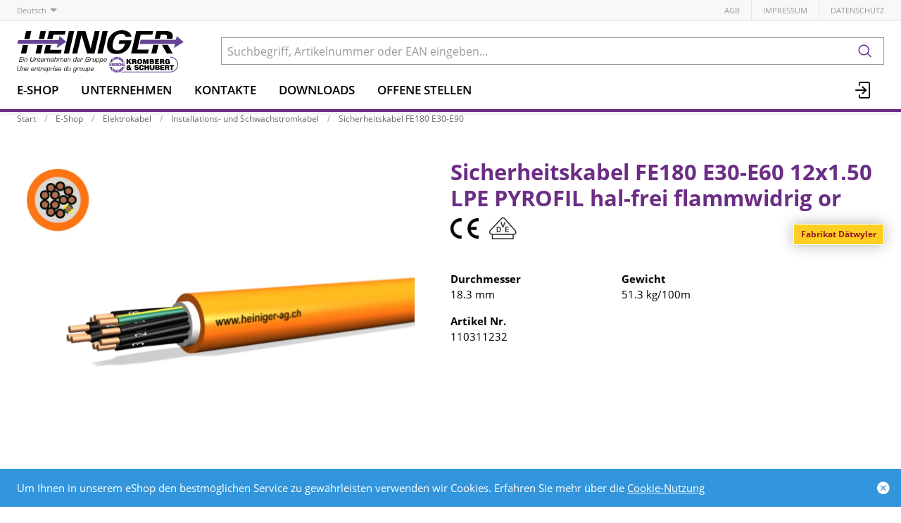

--- FILE ---
content_type: text/html; charset=utf-8
request_url: https://www.heiniger-ag.ch/de/item/sicherheitskabel-fe180-e30-e60-12x150-110311232/JE8bYmXnpKL
body_size: 16077
content:
<!DOCTYPE html>





    
        <html lang="de-CH" class="no-js">
    


    <head>
        <title>Sicherheitskabel FE180 E30-E60 12x1.50 - Heiniger Kabel AG</title>

        
        
            
                
                    <meta name="robots" content="index, follow">
                
            
        

        
        
    
            <meta name="viewport" content="width=device-width, initial-scale=1, minimum-scale=1">
            <meta name="application-name" content="Heiniger Kabel AG">
            <meta name="theme-color" content="#6E3FA3">
            <meta name="apple-mobile-web-app-capable" content="yes">
            
            
        
    
    
        <meta name="description" content="Sicherheitskabel FE180 E30-E60 12x1.50 - LPE PYROFIL hal-frei flammwidrig or">
    


        
    
    
        <meta property="og:site_name" content="Heiniger Kabel AG">
    
        <meta property="og:title" content="Sicherheitskabel FE180 E30-E60 12x1.50">
    
        <meta property="og:description" content="Sicherheitskabel FE180 E30-E60 12x1.50 - LPE PYROFIL hal-frei flammwidrig or">
    
        <meta property="og:url" content="https://www.heiniger-ag.ch/de/item/sicherheitskabel-fe180-e30-e60-12x150-110311232">
    
        <meta property="product:retailer_item_id" content="110311232">
    
        <meta property="product:condition" content="new">
    
        <meta property="og:image" content="https://www.heiniger-ag.ch/thumbor/rySoL7UOYmMbjfPiRXz10PUFabo=/fit-in/1200x900/filters:fill(white,1):cachevalid(2025-12-02T12:04:12.744612):strip_icc():strip_exif():icc()/orbyt/251128/110311232_1.jpg">
    

        
    


        

        
        <meta name="csrf-token" content="X1IxCAJmZdcVJjPyzcNexmBXjH5uzBxFC0Z55C2QfySuDzYZJSI0mvM9Rq9KG8wx">

        
        
            <link rel="apple-touch-icon" sizes="57x57" href="/static/images/favicon/apple-touch-icon-57x57.png">
            <link rel="apple-touch-icon" sizes="114x114" href="/static/images/favicon/apple-touch-icon-114x114.png">
            <link rel="apple-touch-icon" sizes="72x72" href="/static/images/favicon/apple-touch-icon-72x72.png">
            <link rel="apple-touch-icon" sizes="144x144" href="/static/images/favicon/apple-touch-icon-144x144.png">
            <link rel="apple-touch-icon" sizes="60x60" href="/static/images/favicon/apple-touch-icon-60x60.png">
            <link rel="apple-touch-icon" sizes="120x120" href="/static/images/favicon/apple-touch-icon-120x120.png">
            <link rel="apple-touch-icon" sizes="76x76" href="/static/images/favicon/apple-touch-icon-76x76.png">
            <link rel="apple-touch-icon" sizes="152x152" href="/static/images/favicon/apple-touch-icon-152x152.png">

            <link rel="shortcut icon" type="image/x-icon" href="/static/images/favicon/favicon.ico">
            <link rel="icon" type="image/png" href="/static/images/favicon/favicon-196x196.png" sizes="196x196">
            <link rel="icon" type="image/png" href="/static/images/favicon/favicon-96x96.png" sizes="96x96">
            <link rel="icon" type="image/png" href="/static/images/favicon/favicon-32x32.png" sizes="32x32">
            <link rel="icon" type="image/png" href="/static/images/favicon/favicon-16x16.png" sizes="16x16">
            <link rel="icon" type="image/png" href="/static/images/favicon/favicon-128.png" sizes="128x128">
        

        
        
            <link rel="preload" href="/static/fonts/open-sans-v18-latin_greek-300.woff2" as="font" type="font/woff2" crossorigin>
            <link rel="preload" href="/static/fonts/open-sans-v18-latin_greek-regular.woff2" as="font" type="font/woff2" crossorigin>
            <link rel="preload" href="/static/fonts/open-sans-v18-latin_greek-600.woff2" as="font" type="font/woff2" crossorigin>
            <link rel="preload" href="/static/fonts/open-sans-v18-latin_greek-700.woff2" as="font" type="font/woff2" crossorigin>
        

        
        

        
            <link rel="stylesheet" type="text/css" href="/static/css/icons.css?dab8e514843dfa">
            <link rel="stylesheet" type="text/css" href="/static/css/app.css?dab8e514843dfa">
        

        

        
        
    <script type="text/javascript">
        const orderConfData = {};
        const currentCustomerId = '900001'
        const currentCustomerEmail = ''
    </script>
    
            <script>
                
                
                
                var cssLoaded = true;
            </script>
            <script defer src="/static/js/app.js?dab8e514843dfa"></script>
        


        
            
            
            
                
                    <link rel="canonical" href="https://www.heiniger-ag.ch/de/item/sicherheitskabel-fe180-e30-e60-12x150-110311232">
                
                
                    <link rel="alternate" hreflang="x-default" href="https://www.heiniger-ag.ch/de/item/sicherheitskabel-fe180-e30-e60-12x150-110311232">
                
            
                
                    <link rel="alternate" hreflang="fr" href="https://www.heiniger-ag.ch/fr/item/cable-de-securite-fe180-e30-e60-12x150-110311232">
                
                
            
        

        
        
    
        
            
                
                    <script>
                        window.dataLayer = window.dataLayer || [];
                        function gtag(){dataLayer.push(arguments);}
                        window._eshop_gtag = gtag;
                        gtag('js', new Date());
                    </script>
                
            
            
                
                    
                        <script async src="https://www.googletagmanager.com/gtag/js?id=G-91YFL2T16M"></script>
                    
                    <script>
                        
                         gtag('config', 'G-91YFL2T16M', {
                            cookie_flags: 'secure;samesite=none',
                            
                        });
                        
                        
                    </script>
                
            
            
                
                    <script>
                        (function(w,d,s,l,i){w[l]=w[l]||[];w[l].push({'gtm.start':
                        new Date().getTime(),event:'gtm.js'});var f=d.getElementsByTagName(s)[0],
                        j=d.createElement(s),dl=l!='dataLayer'?'&l='+l:'';j.async=true;j.src=
                        'https://www.googletagmanager.com/gtm.js?id='+i+dl;f.parentNode.insertBefore(j,f);
                        })(window,document,'script','dataLayer','GTM-5LLD6Z4N');
                    </script>
                
            
            
            
        
    

        
    </head>

    
    <body class="">
    
    
        
            
                <noscript><iframe src="https://www.googletagmanager.com/ns.html?id=GTM-5LLD6Z4N" height="0" width="0" style="display:none;visibility:hidden"></iframe></noscript>
            
        
    

    
    <div data-flashmessages class="flashmessages">
        <div class="insert-hijack-notification"></div>
        



        
            
        
        
           
                
            
        
            <div class="flashmessage info">
                <div class="container">
                    Um Ihnen in unserem eShop den bestmöglichen Service zu gewährleisten verwenden wir Cookies.
                    
                        Erfahren Sie mehr über die <a href="/de/datenschutzerklaerung/">Cookie-Nutzung</a>
                    
                </div>
                <button class="close-button" type="button" data-cookie-close>
                    <i class="icon icon-close-fill" aria-hidden="true"></i>
                </button>
            </div>
        
        
    </div>


    
        
            
<header class="shopheader-mobile"><section class="shopheader-mobile__cell shopheader-mobile__cell--left"><i class="shopheader-mobile__hamburger" data-open="offCanvasLeft"><span></span></i><form method="get" class="shopheader-mobile__search__form" action="/de/search/" data-mobile-search><input
                            autocomplete="off"
                            class="shopheader-mobile__search__field input-group-field"
                            name="q"
                            placeholder="Produkt Suche / Artikel-Nr. / Hersteller"
                            required
                            type="search"
                            value=""
                            data-mobile-search-input
                        ><button type="submit" class="shopheader-mobile__search__submit icon icon-search" aria-label="Suchen"></button></form><button type="button" class="shopheader-mobile__search__submit icon icon-search" data-mobile-search-toggle="" style="" aria-label="Suchen"></button></section><section class="shopheader-mobile__cell shopheader-mobile__cell--center"><div class="shopheader-mobile__logo"><a href="/de/" class="shopheader-mobile__logo-link"><img src="/media/sitesettings/2024-09/heiniger-logo_2024_v1.svg" class="shopheader-mobile__logo-img" alt="Heiniger Kabel AG" loading="lazy"></a></div></section><section class="shopheader-mobile__cell shopheader-mobile__cell--right"><a href="/de/account/login/?next=/de/item/sicherheitskabel-fe180-e30-e60-12x150-110311232/JE8bYmXnpKL" title="Anmelden"><i class="icon icon-login medium"></i></a></section><div class="off-canvas-wrapper"><div class="off-canvas-wrapper-inner"><div class="hamburger off-canvas position-left" id="offCanvasLeft" data-off-canvas data-content-scroll="false"><ul class="vertical menu drilldown" data-drilldown data-hamburger data-auto-height="true" data-scroll-top="true"><li class="hamburger-item"><div class="hamburger-item__link"><a href="/de/catalog/">E-Shop</a></div><a tabindex="0"></a><ul class="menu vertical nested hamburger-subnav"><li class="hamburger-item is-header js-drilldown-back"><div class="hamburger-item__link"><a tabindex="0">E-Shop</a></div></li><li class="hamburger-item hamburger-item--catalog"><div class="hamburger-item__link"><a
                        href="/de/catalog/elektrokabel-a9gNAPXJRZr"
                        
                    >Elektrokabel</a></div><a tabindex="0" data-async-hamburger="/de/catalog/hamburger/5ce29b1031de8400102bebde"></a><ul class="menu vertical nested hamburger-subnav"><li class="hamburger-item is-header js-drilldown-back"><div class="hamburger-item__link"><a tabindex="0">
                            Elektrokabel
                        </a></div></li></ul></li><li class="hamburger-item hamburger-item--catalog"><div class="hamburger-item__link"><a
                        href="/de/catalog/konfektionierte-leitungen-GGMR5bZNqGb"
                        
                    >Konfektionierte Leitungen</a></div><a tabindex="0" data-async-hamburger="/de/catalog/hamburger/5ce29b2831de8400102becd0"></a><ul class="menu vertical nested hamburger-subnav"><li class="hamburger-item is-header js-drilldown-back"><div class="hamburger-item__link"><a tabindex="0">
                            Konfektionierte Leitungen
                        </a></div></li></ul></li><li class="hamburger-item hamburger-item--catalog"><div class="hamburger-item__link"><a
                        href="/de/catalog/netzwerke-9aj6BVYOPJA"
                        
                    >Netzwerke</a></div><a tabindex="0" data-async-hamburger="/de/catalog/hamburger/5ce29b2b31de8400102becf4"></a><ul class="menu vertical nested hamburger-subnav"><li class="hamburger-item is-header js-drilldown-back"><div class="hamburger-item__link"><a tabindex="0">
                            Netzwerke
                        </a></div></li></ul></li><li class="hamburger-item hamburger-item--catalog"><div class="hamburger-item__link"><a
                        href="/de/catalog/it-netzwerke-n793NXjLNG3"
                        
                    >IT-Netzwerke</a></div><a tabindex="0" data-async-hamburger="/de/catalog/hamburger/5ce29b3f31de8400102bed4b"></a><ul class="menu vertical nested hamburger-subnav"><li class="hamburger-item is-header js-drilldown-back"><div class="hamburger-item__link"><a tabindex="0">
                            IT-Netzwerke
                        </a></div></li></ul></li><li class="hamburger-item hamburger-item--catalog"><div class="hamburger-item__link"><a
                        href="/de/catalog/auswahlhilfe-cpr-Vlvr5l83zyj"
                        
                    >Auswahlhilfe CPR</a></div><a tabindex="0" data-async-hamburger="/de/catalog/hamburger/5cd03baeb7f709f1bf769ea4"></a><ul class="menu vertical nested hamburger-subnav"><li class="hamburger-item is-header js-drilldown-back"><div class="hamburger-item__link"><a tabindex="0">
                            Auswahlhilfe CPR
                        </a></div></li></ul></li><li class="hamburger-item hamburger-item--catalog"><div class="hamburger-item__link"><a
                        href="/de/catalog/auswahlhilfe-ukv-bXWgeZVZrEw"
                        
                    >Auswahlhilfe UKV</a></div><a tabindex="0" data-async-hamburger="/de/catalog/hamburger/5cd03b75b7f709f1bf769bf9"></a><ul class="menu vertical nested hamburger-subnav"><li class="hamburger-item is-header js-drilldown-back"><div class="hamburger-item__link"><a tabindex="0">
                            Auswahlhilfe UKV
                        </a></div></li></ul></li><li class="hamburger-item hamburger-item--catalog"><div class="hamburger-item__link"><a
                        href="/de/catalog/auswahlhilfe-fiber-fur-steigzonen-zbJ58jwYGLB"
                        
                    >Auswahlhilfe Fiber für Steigzonen</a></div><a tabindex="0" data-async-hamburger="/de/catalog/hamburger/5f351649cd91c589c889c356"></a><ul class="menu vertical nested hamburger-subnav"><li class="hamburger-item is-header js-drilldown-back"><div class="hamburger-item__link"><a tabindex="0">
                            Auswahlhilfe Fiber für Steigzonen
                        </a></div></li></ul></li><li class="hamburger-item hamburger-item--catalog"><div class="hamburger-item__link"><a
                        href="/de/catalog/auswahlhilfe-fiber-areal-backbone-EdXzn8GGRLj"
                        
                    >Auswahlhilfe Fiber Areal-Backbone</a></div><a tabindex="0" data-async-hamburger="/de/catalog/hamburger/5f350911cd91c589c889ba5b"></a><ul class="menu vertical nested hamburger-subnav"><li class="hamburger-item is-header js-drilldown-back"><div class="hamburger-item__link"><a tabindex="0">
                            Auswahlhilfe Fiber Areal-Backbone
                        </a></div></li></ul></li><li class="hamburger-item hamburger-item--catalog"><div class="hamburger-item__link"><a
                        href="/de/catalog/h-line-heiniger-eigensortiment-o6EL3Z3JKJg"
                        
                    >H-LINE: Heiniger Eigensortiment</a></div><a tabindex="0" data-async-hamburger="/de/catalog/hamburger/5cd03b6db7f709f1bf769bc2"></a><ul class="menu vertical nested hamburger-subnav"><li class="hamburger-item is-header js-drilldown-back"><div class="hamburger-item__link"><a tabindex="0">
                            H-LINE: Heiniger Eigensortiment
                        </a></div></li></ul></li><li class="hamburger-item hamburger-item--catalog"><div class="hamburger-item__link"><a
                        href="/de/catalog/professionelles-wireless-9aYp8AGNJXB"
                        
                    >Professionelles Wireless</a></div><a tabindex="0" data-async-hamburger="/de/catalog/hamburger/5cd03b74b7f709f1bf769bf0"></a><ul class="menu vertical nested hamburger-subnav"><li class="hamburger-item is-header js-drilldown-back"><div class="hamburger-item__link"><a tabindex="0">
                            Professionelles Wireless
                        </a></div></li></ul></li><li class="hamburger-item hamburger-item--catalog"><div class="hamburger-item__link"><a
                        href="/de/catalog/auswahlhilfe-fur-sicherheitskabel-qjwmgLrVbNG9"
                        
                    >Auswahlhilfe für Sicherheitskabel</a></div><a tabindex="0" data-async-hamburger="/de/catalog/hamburger/663b30819c3d1044f046a2b7"></a><ul class="menu vertical nested hamburger-subnav"><li class="hamburger-item is-header js-drilldown-back"><div class="hamburger-item__link"><a tabindex="0">
                            Auswahlhilfe für Sicherheitskabel
                        </a></div></li></ul></li></ul></li><li class="hamburger-item"><div class="hamburger-item__link"><a href="/de/unternehmen/"
                       target="_self"
                       
                    >
                        Unternehmen
                    </a></div><a tabindex="0"></a><ul class="menu vertical nested hamburger-subnav"><li class="hamburger-item is-header js-drilldown-back"><div class="hamburger-item__link"><a tabindex="0">
                        Unternehmen
                    </a></div></li><li class="hamburger-item"><div class="hamburger-item__link"><a href="/de/unternehmen/standorte/"
                       target="_self"
                       
                    >
                        Standorte
                    </a></div><a tabindex="0"></a><ul class="menu vertical nested hamburger-subnav"><li class="hamburger-item is-header js-drilldown-back"><div class="hamburger-item__link"><a tabindex="0">
                        Standorte
                    </a></div></li><li class="hamburger-item"><div class="hamburger-item__link"><a href="/de/unternehmen/standorte/liebefeld/"
                       target="_self"
                       
                    >
                        Liebefeld
                    </a></div></li><li class="hamburger-item"><div class="hamburger-item__link"><a href="/de/unternehmen/standorte/avenches/"
                       target="_self"
                       
                    >
                        Avenches
                    </a></div></li><li class="hamburger-item"><div class="hamburger-item__link"><a href="/de/unternehmen/standorte/steinhausen/"
                       target="_self"
                       
                    >
                        Steinhausen
                    </a></div></li><li class="hamburger-item"><div class="hamburger-item__link"><a href="/de/unternehmen/standorte/domdidier/"
                       target="_self"
                       
                    >
                        Domdidier
                    </a></div></li></ul></li><li class="hamburger-item"><div class="hamburger-item__link"><a href="/de/unternehmen/kontakte/"
                       target="_self"
                       
                    >
                        Kontakte
                    </a></div><a tabindex="0"></a><ul class="menu vertical nested hamburger-subnav"><li class="hamburger-item is-header js-drilldown-back"><div class="hamburger-item__link"><a tabindex="0">
                        Kontakte
                    </a></div></li><li class="hamburger-item"><div class="hamburger-item__link"><a href="/de/unternehmen/kontakte/team-liebefeld-1/"
                       target="_self"
                       
                    >
                        Team Liebefeld
                    </a></div></li><li class="hamburger-item"><div class="hamburger-item__link"><a href="/de/unternehmen/kontakte/team-avenches-1/"
                       target="_self"
                       
                    >
                        Team Avenches
                    </a></div></li><li class="hamburger-item"><div class="hamburger-item__link"><a href="/de/unternehmen/kontakte/team-steinhausen-1/"
                       target="_self"
                       
                    >
                        Team Steinhausen
                    </a></div></li><li class="hamburger-item"><div class="hamburger-item__link"><a href="/de/unternehmen/kontakte/aussendienst-1/"
                       target="_self"
                       
                    >
                        Aussendienst
                    </a></div></li></ul></li><li class="hamburger-item"><div class="hamburger-item__link"><a href="/de/unternehmen/news/"
                       target="_self"
                       
                    >
                        News
                    </a></div><a tabindex="0"></a><ul class="menu vertical nested hamburger-subnav"><li class="hamburger-item is-header js-drilldown-back"><div class="hamburger-item__link"><a tabindex="0">
                        News
                    </a></div></li><li class="hamburger-item"><div class="hamburger-item__link"><span>2023</span></div></li><li class="hamburger-item"><div class="hamburger-item__link"><span>2024</span></div></li><li class="hamburger-item"><div class="hamburger-item__link"><span>2025</span></div></li></ul></li><li class="hamburger-item"><div class="hamburger-item__link"><a href="/de/unternehmen/offene-stellen/"
                       target="_self"
                       
                    >
                        Offene Stellen
                    </a></div></li><li class="hamburger-item"><div class="hamburger-item__link"><a href="/de/unternehmen/leitbild/"
                       target="_self"
                       
                    >
                        Leitbild
                    </a></div></li><li class="hamburger-item"><div class="hamburger-item__link"><a href="/de/unternehmen/meilensteine/"
                       target="_self"
                       
                    >
                        Meilensteine
                    </a></div></li><li class="hamburger-item"><div class="hamburger-item__link"><a href="/de/unternehmen/Gruppe/"
                       target="_self"
                       
                    >
                        Kromberg &amp; Schubert Gruppe
                    </a></div><a tabindex="0"></a><ul class="menu vertical nested hamburger-subnav"><li class="hamburger-item is-header js-drilldown-back"><div class="hamburger-item__link"><a tabindex="0">
                        Kromberg &amp; Schubert Gruppe
                    </a></div></li><li class="hamburger-item"><div class="hamburger-item__link"><a href="https://www.kromberg-schubert.de"
                       target="_blank"
                       rel="noopener"
                    >
                        Kromberg &amp; Schubert
                    </a></div></li></ul></li><li class="hamburger-item"><div class="hamburger-item__link"><a href="/de/unternehmen/ul-zulassung/"
                       target="_self"
                       
                    >
                        UL-Zulassung
                    </a></div></li></ul></li><li class="hamburger-item"><div class="hamburger-item__link"><a href="/de/unternehmen/kontakte/"
                       target="_self"
                       
                    >
                        Kontakte
                    </a></div><a tabindex="0"></a><ul class="menu vertical nested hamburger-subnav"><li class="hamburger-item is-header js-drilldown-back"><div class="hamburger-item__link"><a tabindex="0">
                        Kontakte
                    </a></div></li><li class="hamburger-item"><div class="hamburger-item__link"><a href="/de/unternehmen/kontakte/team-liebefeld-1/"
                       target="_self"
                       
                    >
                        Team Liebefeld
                    </a></div></li><li class="hamburger-item"><div class="hamburger-item__link"><a href="/de/unternehmen/kontakte/team-avenches-1/"
                       target="_self"
                       
                    >
                        Team Avenches
                    </a></div></li><li class="hamburger-item"><div class="hamburger-item__link"><a href="/de/unternehmen/kontakte/team-steinhausen-1/"
                       target="_self"
                       
                    >
                        Team Steinhausen
                    </a></div></li><li class="hamburger-item"><div class="hamburger-item__link"><a href="/de/unternehmen/kontakte/aussendienst-1/"
                       target="_self"
                       
                    >
                        Aussendienst
                    </a></div></li></ul></li><li class="hamburger-item"><div class="hamburger-item__link"><a href="/de/downloads/"
                       target="_self"
                       
                    >
                        Downloads
                    </a></div><a tabindex="0"></a><ul class="menu vertical nested hamburger-subnav"><li class="hamburger-item is-header js-drilldown-back"><div class="hamburger-item__link"><a tabindex="0">
                        Downloads
                    </a></div></li><li class="hamburger-item"><div class="hamburger-item__link"><a href="/de/downloads/cpr/"
                       target="_self"
                       
                    >
                        CPR
                    </a></div></li><li class="hamburger-item"><div class="hamburger-item__link"><a href="/de/downloads/kataloge/"
                       target="_self"
                       
                    >
                        Kataloge
                    </a></div><a tabindex="0"></a><ul class="menu vertical nested hamburger-subnav"><li class="hamburger-item is-header js-drilldown-back"><div class="hamburger-item__link"><a tabindex="0">
                        Kataloge
                    </a></div></li><li class="hamburger-item"><div class="hamburger-item__link"><a href="/de/downloads/kataloge/elektrokabel/"
                       target="_self"
                       
                    >
                        Elektrokabel
                    </a></div></li><li class="hamburger-item"><div class="hamburger-item__link"><a href="/de/downloads/kataloge/netzwerke/"
                       target="_self"
                       
                    >
                        Netzwerke
                    </a></div></li><li class="hamburger-item"><div class="hamburger-item__link"><a href="/de/downloads/kataloge/it-netzwerke/"
                       target="_self"
                       
                    >
                        IT-Netzwerke
                    </a></div></li></ul></li><li class="hamburger-item"><div class="hamburger-item__link"><a href="/de/downloads/formulare/"
                       target="_self"
                       
                    >
                        Formulare
                    </a></div></li><li class="hamburger-item"><div class="hamburger-item__link"><a href="/de/downloads/normen-empfehlungen/"
                       target="_self"
                       
                    >
                        Normen &amp; Empfehlungen
                    </a></div></li><li class="hamburger-item"><div class="hamburger-item__link"><a href="/de/downloads/rohs-und-reach/"
                       target="_self"
                       
                    >
                        RoHS &amp; REACH
                    </a></div></li><li class="hamburger-item"><div class="hamburger-item__link"><a href="/de/downloads/technische-informationen/"
                       target="_self"
                       
                    >
                        Technische Informationen
                    </a></div></li><li class="hamburger-item"><div class="hamburger-item__link"><a href="/de/downloads/leistungserklarungen-baupv/"
                       target="_self"
                       
                    >
                        Leistungserklärungen (BauPV)
                    </a></div></li><li class="hamburger-item"><div class="hamburger-item__link"><a href="/de/downloads/abp-nach-din-4102-12/"
                       target="_self"
                       
                    >
                        ABP nach DIN 4102-12
                    </a></div></li><li class="hamburger-item"><div class="hamburger-item__link"><a href="/de/downloads/vkf-bescheinigungen/"
                       target="_self"
                       
                    >
                        VKF Bescheinigungen
                    </a></div></li><li class="hamburger-item"><div class="hamburger-item__link"><a href="/de/downloads/iso-zertifikate/"
                       target="_self"
                       
                    >
                        ISO-Zertifikate
                    </a></div></li></ul></li><li class="hamburger-item"><div class="hamburger-item__link"><a href="/de/unternehmen/offene-stellen/"
                       target="_self"
                       
                    >
                        Offene Stellen
                    </a></div></li><div class="hamburger-footer"><li class="hamburger-item"><a href="/de/agbs/"
                                                                   target="_self"
                                                                   
                                                                >
                                                                    AGB
                                                                </a></li><li class="hamburger-item"><a href="/de/impressum/"
                                                                   target="_self"
                                                                   
                                                                >
                                                                    Impressum
                                                                </a></li><li class="hamburger-item"><a href="/de/datenschutzerklaerung/"
                                                                   target="_self"
                                                                   
                                                                >
                                                                    Datenschutz
                                                                </a></li><div class="hamburger-footer"><ul class="menu hamburger-nav"><li class="hamburger-item hamburger-item--language"><a href="/de/item/sicherheitskabel-fe180-e30-e60-12x150-110311232" class="button clear font-bold">
                                                                    de
                                                                </a></li><li class="hamburger-item hamburger-item--language"><a href="/fr/item/cable-de-securite-fe180-e30-e60-12x150-110311232" class="button clear">
                                                                    fr
                                                                </a></li></ul></div></div></ul></div></div></div></header><header class="shopheader hide-for-print"><section class="shopheader__top"><div class="container"><div class="grid-x"><div class="shopheader__language cell shrink" data-toggle="language-menu">
                                    Deutsch
                                </div><div class="shopheader-menu shopheader-menu--languages dropdown-pane widget"
                                     id="language-menu"
                                     data-dropdown
                                     data-close-on-click="true"
                                     data-hover="true"
                                     data-hover-pane="true"
                                     data-position="bottom"
                                     data-alignment="left"><div class="widget__content padding-2"><a href="/de/item/sicherheitskabel-fe180-e30-e60-12x150-110311232" class="shopheader__subnav__link text-left font-bold" data-lang-link>
                                                Deutsch
                                            </a><a href="/fr/item/cable-de-securite-fe180-e30-e60-12x150-110311232" class="shopheader__subnav__link text-left" data-lang-link>
                                                Français
                                            </a></div></div><div class="shopheader__meta-nav cell auto"><a href="/de/agbs/"
                                                   target="_self"
                                                   
                                                >
                                                    AGB
                                                </a><a href="/de/impressum/"
                                                   target="_self"
                                                   
                                                >
                                                    Impressum
                                                </a><a href="/de/datenschutzerklaerung/"
                                                   target="_self"
                                                   
                                                >
                                                    Datenschutz
                                                </a></div></div></div></section><section class="shopheader__middle"><div class="container"><div class="shopheader__logo"><a href="/de/" class="shopheader__logo-link"><img src="/media/sitesettings/2024-09/heiniger-logo_2024_v1.svg" class="shopheader__logo-img" alt="Heiniger Kabel AG" loading="lazy"></a></div><div class="shopheader__search"><form action="/de/search/" class="input-group inline-button" data-search><input
                                    name="q"
                                    autocomplete="off"
                                    data-instant-search="/de/instantsearch/"
                                    class="input-group-field"
                                    type="search"
                                    placeholder="Suchbegriff, Artikelnummer oder EAN eingeben..."
                                    value=""
                                    required
                                ><div class="input-group-button"><button type="submit" class="button clear" aria-label="Suchen"><i class="icon icon-search"></i></button></div></form><div class="shopheader__search-instant-results" data-instant-search-results></div></div></div></section><nav class="shopheader__bottom"><div class="container"><a href="/de/catalog/" data-toggle="subnav-sortiment" class="shopheader__link shopheader__link--nested">E-Shop</a><div
                                    id="subnav-sortiment"
                                    class="shopheader__subnav shopheader__subnav--nested dropdown-pane catalog-menu"
                                    data-dropdown
                                    data-hover-delay="300"
                                    data-hover="true"
                                    data-hover-pane="true"
                                    data-close-on-click="true"
                                ><div class="container grid-container"><div class="grid-x grid-margin-x tablet-up-4 desktop-up-5 screen-up-6"><div class="cell"><a
                                                                class="catalog-menu__node"
                                                                href="/de/catalog/elektrokabel-a9gNAPXJRZr"
                                                                
                                                            ><div
                                                                    class="catalog-menu__image"
                                                                    
                                                                        style="background-image: url('/thumbor/FntQ_n_Ko5LpstP4kbizdF9P2I8=/trim/fit-in/480x320/filters:cachevalid(2019-05-23T15:33:55.919788):strip_icc():strip_exif():icc()/Titel-Bilder/Elektrokabel/Elektrokabel_97374.png')"
                                                                    
                                                                ></div><div class="catalog-menu__title">
                                                                    Elektrokabel
                                                                </div></a></div><div class="cell"><a
                                                                class="catalog-menu__node"
                                                                href="/de/catalog/konfektionierte-leitungen-GGMR5bZNqGb"
                                                                
                                                            ><div
                                                                    class="catalog-menu__image"
                                                                    
                                                                        style="background-image: url('/thumbor/l-yZK9T2OhIMPdxLWrf6XoKlEjo=/trim/fit-in/480x320/filters:cachevalid(2019-05-23T15:33:56.062791):strip_icc():strip_exif():icc()/Titel-Bilder/Netzzuleitungen/Netzzuleitungen_97563.png')"
                                                                    
                                                                ></div><div class="catalog-menu__title">
                                                                    Konfektionierte Leitungen
                                                                </div></a></div><div class="cell"><a
                                                                class="catalog-menu__node"
                                                                href="/de/catalog/netzwerke-9aj6BVYOPJA"
                                                                
                                                            ><div
                                                                    class="catalog-menu__image"
                                                                    
                                                                        style="background-image: url('/thumbor/rLAjFKjozY9zhUO3pOW7ckI-RPo=/trim/fit-in/480x320/filters:cachevalid(2019-05-23T15:33:55.924788):strip_icc():strip_exif():icc()/Titel-Bilder/Netzwerke/Netzwerke_97375.png')"
                                                                    
                                                                ></div><div class="catalog-menu__title">
                                                                    Netzwerke
                                                                </div></a></div><div class="cell"><a
                                                                class="catalog-menu__node"
                                                                href="/de/catalog/it-netzwerke-n793NXjLNG3"
                                                                
                                                            ><div
                                                                    class="catalog-menu__image"
                                                                    
                                                                        style="background-image: url('/thumbor/JmppHF8TJAZ2Grmah7UNVrqPzjE=/trim/fit-in/480x320/filters:cachevalid(2019-05-23T15:33:55.928788):strip_icc():strip_exif():icc()/Titel-Bilder/IT-Netzwerke/IT-Netzwerke_97376.png')"
                                                                    
                                                                ></div><div class="catalog-menu__title">
                                                                    IT-Netzwerke
                                                                </div></a></div><div class="cell"><a
                                                                class="catalog-menu__node"
                                                                href="/de/catalog/auswahlhilfe-cpr-Vlvr5l83zyj"
                                                                
                                                            ><div
                                                                    class="catalog-menu__image"
                                                                    
                                                                        style="background-image: url('/thumbor/GPeamvtzcE5gxeiYDcCcZ03lAbM=/trim/fit-in/480x320/filters:cachevalid(2019-08-30T13:31:47.497983):strip_icc():strip_exif():icc()/Titel-Bilder/Frontseite_Shop/CPR.jpeg')"
                                                                    
                                                                ></div><div class="catalog-menu__title">
                                                                    Auswahlhilfe CPR
                                                                </div></a></div><div class="cell"><a
                                                                class="catalog-menu__node"
                                                                href="/de/catalog/auswahlhilfe-ukv-bXWgeZVZrEw"
                                                                
                                                            ><div
                                                                    class="catalog-menu__image"
                                                                    
                                                                        style="background-image: url('/thumbor/9t7bFsqpS7Xzad0diowLvo3jVMU=/trim/fit-in/480x320/filters:cachevalid(2023-03-22T09:18:36.752417):strip_icc():strip_exif():icc()/Titel-Bilder/Frontseite_Shop/Auswahlhilfe_UKV_Frontseite.png')"
                                                                    
                                                                ></div><div class="catalog-menu__title">
                                                                    Auswahlhilfe UKV
                                                                </div></a></div><div class="cell"><a
                                                                class="catalog-menu__node"
                                                                href="/de/catalog/auswahlhilfe-fiber-fur-steigzonen-zbJ58jwYGLB"
                                                                
                                                            ><div
                                                                    class="catalog-menu__image"
                                                                    
                                                                        style="background-image: url('/thumbor/t9c51SByJMFs6LffVoswx4q7y7M=/trim/fit-in/480x320/filters:cachevalid(2020-08-13T11:36:58.385663):strip_icc():strip_exif():icc()/Titel-Bilder/Frontseite_Shop/Steigzonen-Verkabelung.jpg')"
                                                                    
                                                                ></div><div class="catalog-menu__title">
                                                                    Auswahlhilfe Fiber für Steigzonen
                                                                </div></a></div><div class="cell"><a
                                                                class="catalog-menu__node"
                                                                href="/de/catalog/auswahlhilfe-fiber-areal-backbone-EdXzn8GGRLj"
                                                                
                                                            ><div
                                                                    class="catalog-menu__image"
                                                                    
                                                                        style="background-image: url('/thumbor/vOnGhCo-DgLTYFmJn9wOlaUH0nU=/trim/fit-in/480x320/filters:cachevalid(2020-08-13T11:36:26.123901):strip_icc():strip_exif():icc()/Titel-Bilder/Frontseite_Shop/Areal-Backbone.jpg')"
                                                                    
                                                                ></div><div class="catalog-menu__title">
                                                                    Auswahlhilfe Fiber Areal-Backbone
                                                                </div></a></div><div class="cell"><a
                                                                class="catalog-menu__node"
                                                                href="/de/catalog/h-line-heiniger-eigensortiment-o6EL3Z3JKJg"
                                                                
                                                            ><div
                                                                    class="catalog-menu__image"
                                                                    
                                                                        style="background-image: url('/thumbor/dkN7jJPobJEs0v7wTIdetHSZWUU=/trim/fit-in/480x320/filters:cachevalid(2023-03-22T07:47:01.932074):strip_icc():strip_exif():icc()/Titel-Bilder/Frontseite_Shop/H-LINE-Rund_Frontseite%20_Shop.png')"
                                                                    
                                                                ></div><div class="catalog-menu__title">
                                                                    H-LINE: Heiniger Eigensortiment
                                                                </div></a></div><div class="cell"><a
                                                                class="catalog-menu__node"
                                                                href="/de/catalog/professionelles-wireless-9aYp8AGNJXB"
                                                                
                                                            ><div
                                                                    class="catalog-menu__image"
                                                                    
                                                                        style="background-image: url('/thumbor/iXskeRvG5b4PrR4dnmmjAGhEF2Y=/trim/fit-in/480x320/filters:cachevalid(2021-11-30T08:44:59.510026):strip_icc():strip_exif():icc()/Titel-Bilder/Frontseite_Shop/home-wireless-professional.jpg')"
                                                                    
                                                                ></div><div class="catalog-menu__title">
                                                                    Professionelles Wireless
                                                                </div></a></div><div class="cell"><a
                                                                class="catalog-menu__node"
                                                                href="/de/catalog/auswahlhilfe-fur-sicherheitskabel-qjwmgLrVbNG9"
                                                                
                                                            ><div
                                                                    class="catalog-menu__image"
                                                                    
                                                                        style="background-image: url('/thumbor/FhqoTofNJWR822y1yarcAbLxbQY=/trim/fit-in/480x320/filters:cachevalid(2021-11-26T11:22:58.363339):strip_icc():strip_exif():icc()/Titel-Bilder/Frontseite_Shop/Sicherheitskabel_1.jpg')"
                                                                    
                                                                ></div><div class="catalog-menu__title">
                                                                    Auswahlhilfe für Sicherheitskabel
                                                                </div></a></div></div></div></div><a class="shopheader__link "
                                                   href="/de/unternehmen/"
                                                   target="_self"
                                                   data-toggle="subnav-433"
                                                   
                                                >
                                                    Unternehmen
                                                </a><div
                                                id="subnav-433"
                                                class="shopheader__subnav dropdown-pane "
                                                data-dropdown
                                                data-hover="true"
                                                data-hover-pane="true"
                                                data-close-on-click="true"
                                            ><div class="container grid-container"><a class="shopheader__subnav__link"
                                                                       href="/de/unternehmen/standorte/"
                                                                       target="_self"
                                                                       
                                                                    >
                                                                        Standorte
                                                                    </a><a class="shopheader__subnav__link"
                                                                       href="/de/unternehmen/kontakte/"
                                                                       target="_self"
                                                                       
                                                                    >
                                                                        Kontakte
                                                                    </a><a class="shopheader__subnav__link"
                                                                       href="/de/unternehmen/news/"
                                                                       target="_self"
                                                                       
                                                                    >
                                                                        News
                                                                    </a><a class="shopheader__subnav__link"
                                                                       href="/de/unternehmen/offene-stellen/"
                                                                       target="_self"
                                                                       
                                                                    >
                                                                        Offene Stellen
                                                                    </a><a class="shopheader__subnav__link"
                                                                       href="/de/unternehmen/leitbild/"
                                                                       target="_self"
                                                                       
                                                                    >
                                                                        Leitbild
                                                                    </a><a class="shopheader__subnav__link"
                                                                       href="/de/unternehmen/meilensteine/"
                                                                       target="_self"
                                                                       
                                                                    >
                                                                        Meilensteine
                                                                    </a><a class="shopheader__subnav__link"
                                                                       href="/de/unternehmen/Gruppe/"
                                                                       target="_self"
                                                                       
                                                                    >
                                                                        Kromberg &amp; Schubert Gruppe
                                                                    </a><a class="shopheader__subnav__link"
                                                                       href="/de/unternehmen/ul-zulassung/"
                                                                       target="_self"
                                                                       
                                                                    >
                                                                        UL-Zulassung
                                                                    </a></div></div><a class="shopheader__link "
                                                   href="/de/unternehmen/kontakte/"
                                                   target="_self"
                                                   data-toggle="subnav-167"
                                                   
                                                >
                                                    Kontakte
                                                </a><div
                                                id="subnav-167"
                                                class="shopheader__subnav dropdown-pane "
                                                data-dropdown
                                                data-hover="true"
                                                data-hover-pane="true"
                                                data-close-on-click="true"
                                            ><div class="container grid-container"><a class="shopheader__subnav__link"
                                                                       href="/de/unternehmen/kontakte/team-liebefeld-1/"
                                                                       target="_self"
                                                                       
                                                                    >
                                                                        Team Liebefeld
                                                                    </a><a class="shopheader__subnav__link"
                                                                       href="/de/unternehmen/kontakte/team-avenches-1/"
                                                                       target="_self"
                                                                       
                                                                    >
                                                                        Team Avenches
                                                                    </a><a class="shopheader__subnav__link"
                                                                       href="/de/unternehmen/kontakte/team-steinhausen-1/"
                                                                       target="_self"
                                                                       
                                                                    >
                                                                        Team Steinhausen
                                                                    </a><a class="shopheader__subnav__link"
                                                                       href="/de/unternehmen/kontakte/aussendienst-1/"
                                                                       target="_self"
                                                                       
                                                                    >
                                                                        Aussendienst
                                                                    </a></div></div><a class="shopheader__link "
                                                   href="/de/downloads/"
                                                   target="_self"
                                                   data-toggle="subnav-168"
                                                   
                                                >
                                                    Downloads
                                                </a><div
                                                id="subnav-168"
                                                class="shopheader__subnav dropdown-pane "
                                                data-dropdown
                                                data-hover="true"
                                                data-hover-pane="true"
                                                data-close-on-click="true"
                                            ><div class="container grid-container"><a class="shopheader__subnav__link"
                                                                       href="/de/downloads/cpr/"
                                                                       target="_self"
                                                                       
                                                                    >
                                                                        CPR
                                                                    </a><a class="shopheader__subnav__link"
                                                                       href="/de/downloads/kataloge/"
                                                                       target="_self"
                                                                       
                                                                    >
                                                                        Kataloge
                                                                    </a><a class="shopheader__subnav__link"
                                                                       href="/de/downloads/formulare/"
                                                                       target="_self"
                                                                       
                                                                    >
                                                                        Formulare
                                                                    </a><a class="shopheader__subnav__link"
                                                                       href="/de/downloads/normen-empfehlungen/"
                                                                       target="_self"
                                                                       
                                                                    >
                                                                        Normen &amp; Empfehlungen
                                                                    </a><a class="shopheader__subnav__link"
                                                                       href="/de/downloads/rohs-und-reach/"
                                                                       target="_self"
                                                                       
                                                                    >
                                                                        RoHS &amp; REACH
                                                                    </a><a class="shopheader__subnav__link"
                                                                       href="/de/downloads/technische-informationen/"
                                                                       target="_self"
                                                                       
                                                                    >
                                                                        Technische Informationen
                                                                    </a><a class="shopheader__subnav__link"
                                                                       href="/de/downloads/leistungserklarungen-baupv/"
                                                                       target="_self"
                                                                       
                                                                    >
                                                                        Leistungserklärungen (BauPV)
                                                                    </a><a class="shopheader__subnav__link"
                                                                       href="/de/downloads/abp-nach-din-4102-12/"
                                                                       target="_self"
                                                                       
                                                                    >
                                                                        ABP nach DIN 4102-12
                                                                    </a><a class="shopheader__subnav__link"
                                                                       href="/de/downloads/vkf-bescheinigungen/"
                                                                       target="_self"
                                                                       
                                                                    >
                                                                        VKF Bescheinigungen
                                                                    </a><a class="shopheader__subnav__link"
                                                                       href="/de/downloads/iso-zertifikate/"
                                                                       target="_self"
                                                                       
                                                                    >
                                                                        ISO-Zertifikate
                                                                    </a></div></div><a class="shopheader__link"
                                                   href="/de/unternehmen/offene-stellen/"
                                                   target="_self"
                                                   
                                                >
                                                    Offene Stellen
                                                </a></div><section class="shopheader__account"><a href="/de/account/login/?next=/de/item/sicherheitskabel-fe180-e30-e60-12x150-110311232/JE8bYmXnpKL" title="Anmelden"><i class="icon icon-login medium"></i></a></section></nav></header>

        
        

<header class="print-header grid-x">
    

    
    
    
    
    

</header>

    

    
        <main id="app" class="bg-white">
            
    
    
        <header class="shopsubheader shopsubheader--white">
            <div class="container">
                
                    <ul class="breadcrumbs">
                        
    
                            <li><a href="/de/">Start</a></li>
                        
    
        <li><a href="/de/catalog/">E-Shop</a></li>
        
            <li><a href="/de/catalog/elektrokabel-a9gNAPXJRZr">Elektrokabel</a></li>
        
            <li><a href="/de/catalog/installations-und-schwachstromkabel-n793Ny5oq03">Installations- und Schwachstromkabel</a></li>
        
            <li><a href="/de/catalog/sicherheitskabel-fe180-e30-e90-JE8bYmXnpKL">Sicherheitskabel FE180 E30-E90</a></li>
        
        
    

                    </ul>
                
                
                
            </div>
        </header>
    
    
    
    
    
    
    
    
    

    <div class="item-detail" data-item-detail data-bind-html="item:html">
        <section class="item container large">
            
    
        <div class="item__wrapper grid-x">
            
                <div class="item__heading cell hide-for-laptop">
                    <h1 class="item__title">
                        Sicherheitskabel FE180 E30-E60 12x1.50
                        
                            <br>
                            LPE PYROFIL hal-frei flammwidrig or
                        
                    </h1>
                </div>
            
            
                
                    <div class="item__gallery cell tablet-4 laptop-6">
                        
    
    <div
        class="owl-carousel owl-theme"
        role="region"
        aria-label="Slider"
        data-loop="false"
        data-carousel
        data-auto-play="false"
        data-rewind="false"
        data-nav="false"
        data-dots-container=".item__gallery-navigation--medium"
        data-margin="1"
        id="gallery-medium"
        
            data-connected-carousel="#gallery-zoom"
        
    >
        
            
                
                <div class="active">
                    <a href="/thumbor/vFvqrkq7MoJ5CWih9FKlN4FKisM=/fit-in/3600x2700/filters:cachevalid(2025-12-02T12:04:12.744612):strip_icc():strip_exif():icc()/orbyt/251128/110311232_1.jpg" data-item-image-zoom data-item-image-zoom-description="">
                        <div class="
                                image-container
                                 
                                     
                                         image-container--top__orbyt
                                     
                                 
                            "
                        >
                            <img title="Sicherheitskabel FE180 E30-E60 12x1.50 - LPE PYROFIL hal-frei flammwidrig or"
                                 alt="Sicherheitskabel FE180 E30-E60 12x1.50 - LPE PYROFIL hal-frei flammwidrig or"
                                    %
                                
                                 src="/thumbor/rySoL7UOYmMbjfPiRXz10PUFabo=/fit-in/1200x900/filters:fill(white,1):cachevalid(2025-12-02T12:04:12.744612):strip_icc():strip_exif():icc()/orbyt/251128/110311232_1.jpg"
                                
                                 loading="lazy"
                            >
                        </div>
                    </a>
                </div>
            
            
            
        
    </div>
    

                        
                            <div class="zoom reveal item__gallery-zoom" data-item-zoom-reveal data-reveal style="display: none">
                                <i class="icon loader reveal__state-icon reveal__state-icon--loading"></i>
                                <button class="close-button" data-close aria-label="Schliessen" type="button">
                                    <span aria-hidden="true">&times;</span>
                                </button>
                                <h4 class="reveal__heading text-center">Sicherheitskabel FE180 E30-E60 12x1.50</h4>
                                <div class="reveal__content text-center" data-reveal-content>
                                    
    
    <div
        class="owl-carousel owl-theme"
        role="region"
        aria-label="Slider"
        data-loop="false"
        data-carousel
        data-auto-play="false"
        data-rewind="false"
        data-nav="true"
        data-dots-container=".item__gallery-navigation--zoom"
        data-margin="1"
        id="gallery-zoom"
        
            data-connected-carousel="#gallery-medium"
        
    >
        
            
                
                <div class="">
                    <a href="/thumbor/vFvqrkq7MoJ5CWih9FKlN4FKisM=/fit-in/3600x2700/filters:cachevalid(2025-12-02T12:04:12.744612):strip_icc():strip_exif():icc()/orbyt/251128/110311232_1.jpg" data-item-image-zoom data-item-image-zoom-description="">
                        <div class="
                                image-container
                                 
                            "
                        >
                            <img title="Sicherheitskabel FE180 E30-E60 12x1.50 - LPE PYROFIL hal-frei flammwidrig or"
                                 alt="Sicherheitskabel FE180 E30-E60 12x1.50 - LPE PYROFIL hal-frei flammwidrig or"
                                    %
                                
                                 src="/thumbor/rySoL7UOYmMbjfPiRXz10PUFabo=/fit-in/1200x900/filters:fill(white,1):cachevalid(2025-12-02T12:04:12.744612):strip_icc():strip_exif():icc()/orbyt/251128/110311232_1.jpg"
                                
                                 loading="lazy"
                            >
                        </div>
                    </a>
                </div>
            
            
            
        
    </div>
    

                                </div>
                            </div>
                        
                        <div class="img-msg">(Bilder können vom Originalprodukt abweichen)</div>
                        
                    </div>
                
            
            <div class="item__overview cell tablet-8 laptop-6">
                
                    <h1 class="item__title show-for-laptop">
                        Sicherheitskabel FE180 E30-E60 12x1.50
                        
                            <br>
                            LPE PYROFIL hal-frei flammwidrig or
                        
                    </h1>
                    <div class="item__detection">
                        
                            <div class="item__logo">
                                
                                    <img
                                        src="/thumbor/Cke-nbNlElwQUt4qQ0UPKbdFVOc=/fit-in/40x40/filters:cachevalid(2024-04-08T13:54:28.636641):strip_icc():strip_exif():icc()/Logos/ce_logo.jpg"
                                    >
                                
                                    <img
                                        src="/thumbor/5pypEUSLdE-PF0cT8v0BgN4TYp4=/fit-in/40x40/filters:cachevalid(2019-05-21T15:26:34.243875):strip_icc():strip_exif():icc()/Logos/vde_logo.tif"
                                    >
                                
                            </div>
                        
                        
                            <div class="item__highlighttext">
                                Fabrikat Dätwyler
                            </div>
                        
                    </div>
                    
                
                
                    
                
                <div class="item__overview--details">
                    
                        <div class="item__attrs grid-x">
                            
                                <table class="item__matchcodes matchcodes-layout-overwrite cell">
                                    <tbody>
                                        
                                            <tr>
                                                
                                                    <td>
                                                        <div class="matchcode-item">
                                                            <strong>Durchmesser</strong>
                                                            <div>18.3 mm</div>
                                                        </div>
                                                    </td>
                                                
                                                
                                                    <td>
                                                        <div class="matchcode-item">
                                                            <strong>
                                                                Gewicht
                                                            </strong>
                                                            <div>
                                                                
                                                                    51.3 kg/100m
                                                                
                                                            </div>
                                                        </div >
                                                    </td>
                                                
                                            </tr>
                                        
                                        <tr>
                                            <td>
                                                <div class="matchcode-item">
                                                    <strong>Artikel Nr.</strong>
                                                    <div>110311232</div>
                                                </div>
                                            </td>
                                            
                                            
                                            
                                                
    

                                            
                                        </tr>
                                    </tbody>
                                </table>
                            
                            
                        </div>
                        
                    
                </div>
                
                    
                        
                            
                            <div class="item__price-wrapper">

    
</div>
                        
                    
                    <div class="item__amount hide-for-print">
                        
                        
                        
                            
                            

                            

                            
                            



                        
                    </div>
                
                <div class="item__links">
                    
                        
                            
                        
                        
                    
                </div>







            </div>
            
                
                    <div class="add-to-cart add-to-cart--denied ">
                        <p>
                            Bitte melden Sie sich an um den Warenkorb nutzen zu können und anschliessend Bestellungen abschliessen zu können.
                        </p>
                        <a href="/de/account/login/?next=/de/item/sicherheitskabel-fe180-e30-e60-12x150-110311232/JE8bYmXnpKL" class="button">
                            <span>Anmelden</span>
                            <i class="icon icon-arrow-right"></i>
                        </a>
                    </div>
                
            
        </div>
    

        </section>

        
            <div class="itemdetails">
                
                    <nav class="itemdetails__navigation hide-for-print">
                        <div class="container large">
                            
                                
                            
                            
                                
                            
                            
                                
                                    <a href="#item-features">Spezifikationen</a>
                                
                            
                            
                                
                            
                            
    

                            
                                
                            
                            
                                
                            
                            
                                
                            
                        </div>
                    </nav>
                
                
                    
                
                
                    
                
                
    
        <section class="itemdetails__section hide-for-print">
            <a class="itemdetails__section__anchor" name="item-features"></a>
            <div class="container large">
                <h2 class="itemdetails__heading">Spezifikationen</h2>
                
                    <div class="container">
                        <ul class="accordion item--accordion"
                            data-accordion
                            data-specification-accordion
                            data-allow-all-closed="true"
                            data-multi-expand="true"
                        >
                            
                                
                                    <li class="accordion-item  is-active " data-accordion-item>
                                        <a href="#" class="accordion-title">Verwendungszweck</a>
                                        <div class="accordion-content" data-tab-content>
                                            <table class="itemdetails__datatable rows">
                                                <tbody>
                                                    <div class="table-scroll">
                                                        
                                                            <tr>
                                                                <th class="accordion-content--left">Verwendungszweck</th>
                                                                <td class="accordion-content--right">
                                                                    
                                                                        
                                                                            <p>Sicherheitskabel werden überall dort eingesetzt, wo besonderer Schutz gegen Feuer und Brandschäden für Menschen und Sachwerte notwendig ist und hohe Sicherheitsauflagen erfüllt werden müssen. Sie dürfen in Innenräumen verlegt werden. Bei der Verlegung im Freien muss ein Schutz gegen direkte Sonneneinstrahlung vorgesehen werden (Mantelfarbe orange). Die direkte<br>Verlegung in Erde und Wasser ist nur unter Verwendung eines Schutzrohres erlaubt. Diese Kabel entsprechen den Anforderungen an den Funktionserhalt E30-E60 nach DIN 4102-12. Halogenfrei.</p>
                                                                        
                                                                    
                                                                </td>
                                                            </tr>
                                                        
                                                    </div>
                                                </tbody>
                                            </table>
                                        </div>
                                    </li>
                                
                            
                                
                                    <li class="accordion-item " data-accordion-item>
                                        <a href="#" class="accordion-title">Aufbaubeschreibung</a>
                                        <div class="accordion-content" data-tab-content>
                                            <table class="itemdetails__datatable rows">
                                                <tbody>
                                                    <div class="table-scroll">
                                                        
                                                            <tr>
                                                                <th class="accordion-content--left">Flammbarriere</th>
                                                                <td class="accordion-content--right">
                                                                    
                                                                        
                                                                            <p>Keram-Hochleistungscompound</p>
                                                                        
                                                                    
                                                                </td>
                                                            </tr>
                                                        
                                                            <tr>
                                                                <th class="accordion-content--left">Aderisolation</th>
                                                                <td class="accordion-content--right">
                                                                    
                                                                        
                                                                            <p>Vernetztes Polymer</p>
                                                                        
                                                                    
                                                                </td>
                                                            </tr>
                                                        
                                                            <tr>
                                                                <th class="accordion-content--left">Aderumhüllung</th>
                                                                <td class="accordion-content--right">
                                                                    
                                                                        
                                                                            <p>Halogenfreie Mischung</p>
                                                                        
                                                                    
                                                                </td>
                                                            </tr>
                                                        
                                                    </div>
                                                </tbody>
                                            </table>
                                        </div>
                                    </li>
                                
                            
                                
                                    <li class="accordion-item " data-accordion-item>
                                        <a href="#" class="accordion-title">Thermische Eigenschaften</a>
                                        <div class="accordion-content" data-tab-content>
                                            <table class="itemdetails__datatable rows">
                                                <tbody>
                                                    <div class="table-scroll">
                                                        
                                                            <tr>
                                                                <th class="accordion-content--left">Max. Leitertemperatur nicht bewegt</th>
                                                                <td class="accordion-content--right">
                                                                    
                                                                        
                                                                            <p>90°C</p>
                                                                        
                                                                    
                                                                </td>
                                                            </tr>
                                                        
                                                            <tr>
                                                                <th class="accordion-content--left">Max. Leitertemperatur bewegt</th>
                                                                <td class="accordion-content--right">
                                                                    
                                                                        
                                                                            <p>50°C</p>
                                                                        
                                                                    
                                                                </td>
                                                            </tr>
                                                        
                                                            <tr>
                                                                <th class="accordion-content--left">Min. Umgebungstemperatur nicht bewegt</th>
                                                                <td class="accordion-content--right">
                                                                    
                                                                        
                                                                            <p>-40°C</p>
                                                                        
                                                                    
                                                                </td>
                                                            </tr>
                                                        
                                                            <tr>
                                                                <th class="accordion-content--left">Min. Umgebungstemperatur bewegt</th>
                                                                <td class="accordion-content--right">
                                                                    
                                                                        
                                                                            <p>-5°C</p>
                                                                        
                                                                    
                                                                </td>
                                                            </tr>
                                                        
                                                            <tr>
                                                                <th class="accordion-content--left">Brandlast (MJ/m)</th>
                                                                <td class="accordion-content--right">
                                                                    
                                                                        
                                                                            <p>4.32</p>
                                                                        
                                                                    
                                                                </td>
                                                            </tr>
                                                        
                                                    </div>
                                                </tbody>
                                            </table>
                                        </div>
                                    </li>
                                
                            
                                
                                    <li class="accordion-item " data-accordion-item>
                                        <a href="#" class="accordion-title">Mechanische Eigenschaften</a>
                                        <div class="accordion-content" data-tab-content>
                                            <table class="itemdetails__datatable rows">
                                                <tbody>
                                                    <div class="table-scroll">
                                                        
                                                            <tr>
                                                                <th class="accordion-content--left">Kupfer Zahl</th>
                                                                <td class="accordion-content--right">
                                                                    
                                                                        
                                                                            <p>173 kg/1000m</p>
                                                                        
                                                                    
                                                                </td>
                                                            </tr>
                                                        
                                                            <tr>
                                                                <th class="accordion-content--left">Gewicht</th>
                                                                <td class="accordion-content--right">
                                                                    
                                                                        
                                                                            <p>51.3 kg/100m</p>
                                                                        
                                                                    
                                                                </td>
                                                            </tr>
                                                        
                                                            <tr>
                                                                <th class="accordion-content--left">Mindestbiegeradius bewegt</th>
                                                                <td class="accordion-content--right">
                                                                    
                                                                        
                                                                            <p>15x Leitungsdurchmesser</p>
                                                                        
                                                                    
                                                                </td>
                                                            </tr>
                                                        
                                                            <tr>
                                                                <th class="accordion-content--left">Mindestbiegeradius nicht bewegt</th>
                                                                <td class="accordion-content--right">
                                                                    
                                                                        
                                                                            <p>4x Leitungsdurchmesser</p>
                                                                        
                                                                    
                                                                </td>
                                                            </tr>
                                                        
                                                            <tr>
                                                                <th class="accordion-content--left">Durchmesser</th>
                                                                <td class="accordion-content--right">
                                                                    
                                                                        
                                                                            18.3
                                                                            mm
                                                                        
                                                                    
                                                                </td>
                                                            </tr>
                                                        
                                                            <tr>
                                                                <th class="accordion-content--left">Querschnitt</th>
                                                                <td class="accordion-content--right">
                                                                    
                                                                        
                                                                            <p>1.50mm²</p>
                                                                        
                                                                    
                                                                </td>
                                                            </tr>
                                                        
                                                    </div>
                                                </tbody>
                                            </table>
                                        </div>
                                    </li>
                                
                            
                                
                                    <li class="accordion-item " data-accordion-item>
                                        <a href="#" class="accordion-title">Normung</a>
                                        <div class="accordion-content" data-tab-content>
                                            <table class="itemdetails__datatable rows">
                                                <tbody>
                                                    <div class="table-scroll">
                                                        
                                                            <tr>
                                                                <th class="accordion-content--left">Approbationen</th>
                                                                <td class="accordion-content--right">
                                                                    
                                                                        
                                                                            <p>VDE</p>
                                                                        
                                                                    
                                                                </td>
                                                            </tr>
                                                        
                                                            <tr>
                                                                <th class="accordion-content--left">Produkt ist konform zu</th>
                                                                <td class="accordion-content--right">
                                                                    
                                                                        
                                                                            <p>EG Niederspannungsrichtlinie 2014/35/EU</p>
                                                                        
                                                                    
                                                                </td>
                                                            </tr>
                                                        
                                                            <tr>
                                                                <th class="accordion-content--left">Flammwidrig</th>
                                                                <td class="accordion-content--right">
                                                                    
                                                                        
                                                                            <p>IEC 60332-1</p>
                                                                        
                                                                    
                                                                </td>
                                                            </tr>
                                                        
                                                            <tr>
                                                                <th class="accordion-content--left">Halogenfreiheit</th>
                                                                <td class="accordion-content--right">
                                                                    
                                                                        
                                                                            <p>IEC 60754-1/2</p>
                                                                        
                                                                    
                                                                </td>
                                                            </tr>
                                                        
                                                            <tr>
                                                                <th class="accordion-content--left">Keine korrosiven Gase</th>
                                                                <td class="accordion-content--right">
                                                                    
                                                                        
                                                                            <p>IEC 60754-2</p>
                                                                        
                                                                    
                                                                </td>
                                                            </tr>
                                                        
                                                            <tr>
                                                                <th class="accordion-content--left">Min. Rauchentwicklung</th>
                                                                <td class="accordion-content--right">
                                                                    
                                                                        
                                                                            <p>IEC 61034-1/-2</p>
                                                                        
                                                                    
                                                                </td>
                                                            </tr>
                                                        
                                                            <tr>
                                                                <th class="accordion-content--left">Wärmefreisetzung, Brandentwicklung</th>
                                                                <td class="accordion-content--right">
                                                                    
                                                                        
                                                                            <p>IEC 60332-3-22/-24</p>
                                                                        
                                                                    
                                                                </td>
                                                            </tr>
                                                        
                                                            <tr>
                                                                <th class="accordion-content--left">Isolationserhalt</th>
                                                                <td class="accordion-content--right">
                                                                    
                                                                        
                                                                            <p>IEC 60331-11/-21 (180 Minuten)</p>
                                                                        
                                                                    
                                                                </td>
                                                            </tr>
                                                        
                                                            <tr>
                                                                <th class="accordion-content--left">Funktionserhalt (Abhängig von der Verlegeart)</th>
                                                                <td class="accordion-content--right">
                                                                    
                                                                        
                                                                            <p>DIN 4102-12 (E30-E60)</p>
                                                                        
                                                                    
                                                                </td>
                                                            </tr>
                                                        
                                                            <tr>
                                                                <th class="accordion-content--left">Geeignet für die Verlegung im Freien</th>
                                                                <td class="accordion-content--right">
                                                                    
                                                                        
                                                                            <p>Nein</p>
                                                                        
                                                                    
                                                                </td>
                                                            </tr>
                                                        
                                                            <tr>
                                                                <th class="accordion-content--left">Geeignet für die Verlegung ins Erdreich</th>
                                                                <td class="accordion-content--right">
                                                                    
                                                                        
                                                                            <p>Nein</p>
                                                                        
                                                                    
                                                                </td>
                                                            </tr>
                                                        
                                                            <tr>
                                                                <th class="accordion-content--left">Witterungsbeständigkeit</th>
                                                                <td class="accordion-content--right">
                                                                    
                                                                        
                                                                            <p>Nicht UV-beständig</p>
                                                                        
                                                                    
                                                                </td>
                                                            </tr>
                                                        
                                                            <tr>
                                                                <th class="accordion-content--left">Chemische Beständigkeit</th>
                                                                <td class="accordion-content--right">
                                                                    
                                                                        
                                                                            <p>Beschränkt gegen Öl, Säuren und Basen</p>
                                                                        
                                                                    
                                                                </td>
                                                            </tr>
                                                        
                                                    </div>
                                                </tbody>
                                            </table>
                                        </div>
                                    </li>
                                
                            
                        </ul>
                    </div>
                
                
            </div>
        </section>
        <section class="show-for-print">
            <h4 class="text-left primary">Spezifikationen</h4>
            <div>
                
                    
                        <br>
                        <strong>Verwendungszweck</strong>
                        <br>
                        <table>
                            
                                <tr>
                                    <td>Verwendungszweck:</td>
                                    <td>
                                        
                                            Sicherheitskabel werden überall dort eingesetzt, wo besonderer Schutz gegen Feuer und Brandschäden für Menschen und Sachwerte notwendig ist und hohe Sicherheitsauflagen erfüllt werden müssen. Sie dürfen in Innenräumen verlegt werden. Bei der Verlegung im Freien muss ein Schutz gegen direkte Sonneneinstrahlung vorgesehen werden (Mantelfarbe orange). Die direkte
Verlegung in Erde und Wasser ist nur unter Verwendung eines Schutzrohres erlaubt. Diese Kabel entsprechen den Anforderungen an den Funktionserhalt E30-E60 nach DIN 4102-12. Halogenfrei.
                                            
                                        
                                    </td>
                                </tr>
                            
                        </table>
                    
                
                    
                        <br>
                        <strong>Aufbaubeschreibung</strong>
                        <br>
                        <table>
                            
                                <tr>
                                    <td>Flammbarriere:</td>
                                    <td>
                                        
                                            Keram-Hochleistungscompound
                                            
                                        
                                    </td>
                                </tr>
                            
                                <tr>
                                    <td>Aderisolation:</td>
                                    <td>
                                        
                                            Vernetztes Polymer
                                            
                                        
                                    </td>
                                </tr>
                            
                                <tr>
                                    <td>Aderumhüllung:</td>
                                    <td>
                                        
                                            Halogenfreie Mischung
                                            
                                        
                                    </td>
                                </tr>
                            
                        </table>
                    
                
                    
                        <br>
                        <strong>Thermische Eigenschaften</strong>
                        <br>
                        <table>
                            
                                <tr>
                                    <td>Max. Leitertemperatur nicht bewegt:</td>
                                    <td>
                                        
                                            90°C
                                            
                                        
                                    </td>
                                </tr>
                            
                                <tr>
                                    <td>Max. Leitertemperatur bewegt:</td>
                                    <td>
                                        
                                            50°C
                                            
                                        
                                    </td>
                                </tr>
                            
                                <tr>
                                    <td>Min. Umgebungstemperatur nicht bewegt:</td>
                                    <td>
                                        
                                            -40°C
                                            
                                        
                                    </td>
                                </tr>
                            
                                <tr>
                                    <td>Min. Umgebungstemperatur bewegt:</td>
                                    <td>
                                        
                                            -5°C
                                            
                                        
                                    </td>
                                </tr>
                            
                                <tr>
                                    <td>Brandlast (MJ/m):</td>
                                    <td>
                                        
                                            4.32
                                            
                                        
                                    </td>
                                </tr>
                            
                        </table>
                    
                
                    
                        <br>
                        <strong>Mechanische Eigenschaften</strong>
                        <br>
                        <table>
                            
                                <tr>
                                    <td>Kupfer Zahl:</td>
                                    <td>
                                        
                                            173 kg/1000m
                                            
                                        
                                    </td>
                                </tr>
                            
                                <tr>
                                    <td>Gewicht:</td>
                                    <td>
                                        
                                            51.3 kg/100m
                                            
                                        
                                    </td>
                                </tr>
                            
                                <tr>
                                    <td>Mindestbiegeradius bewegt:</td>
                                    <td>
                                        
                                            15x Leitungsdurchmesser
                                            
                                        
                                    </td>
                                </tr>
                            
                                <tr>
                                    <td>Mindestbiegeradius nicht bewegt:</td>
                                    <td>
                                        
                                            4x Leitungsdurchmesser
                                            
                                        
                                    </td>
                                </tr>
                            
                                <tr>
                                    <td>Durchmesser:</td>
                                    <td>
                                        
                                            18.3
                                            mm
                                        
                                    </td>
                                </tr>
                            
                                <tr>
                                    <td>Querschnitt:</td>
                                    <td>
                                        
                                            1.50mm²
                                            
                                        
                                    </td>
                                </tr>
                            
                        </table>
                    
                
                    
                        <br>
                        <strong>Normung</strong>
                        <br>
                        <table>
                            
                                <tr>
                                    <td>Approbationen:</td>
                                    <td>
                                        
                                            VDE
                                            
                                        
                                    </td>
                                </tr>
                            
                                <tr>
                                    <td>Produkt ist konform zu:</td>
                                    <td>
                                        
                                            EG Niederspannungsrichtlinie 2014/35/EU
                                            
                                        
                                    </td>
                                </tr>
                            
                                <tr>
                                    <td>Flammwidrig:</td>
                                    <td>
                                        
                                            IEC 60332-1
                                            
                                        
                                    </td>
                                </tr>
                            
                                <tr>
                                    <td>Halogenfreiheit:</td>
                                    <td>
                                        
                                            IEC 60754-1/2
                                            
                                        
                                    </td>
                                </tr>
                            
                                <tr>
                                    <td>Keine korrosiven Gase:</td>
                                    <td>
                                        
                                            IEC 60754-2
                                            
                                        
                                    </td>
                                </tr>
                            
                                <tr>
                                    <td>Min. Rauchentwicklung:</td>
                                    <td>
                                        
                                            IEC 61034-1/-2
                                            
                                        
                                    </td>
                                </tr>
                            
                                <tr>
                                    <td>Wärmefreisetzung, Brandentwicklung:</td>
                                    <td>
                                        
                                            IEC 60332-3-22/-24
                                            
                                        
                                    </td>
                                </tr>
                            
                                <tr>
                                    <td>Isolationserhalt:</td>
                                    <td>
                                        
                                            IEC 60331-11/-21 (180 Minuten)
                                            
                                        
                                    </td>
                                </tr>
                            
                                <tr>
                                    <td>Funktionserhalt (Abhängig von der Verlegeart):</td>
                                    <td>
                                        
                                            DIN 4102-12 (E30-E60)
                                            
                                        
                                    </td>
                                </tr>
                            
                                <tr>
                                    <td>Geeignet für die Verlegung im Freien:</td>
                                    <td>
                                        
                                            Nein
                                            
                                        
                                    </td>
                                </tr>
                            
                                <tr>
                                    <td>Geeignet für die Verlegung ins Erdreich:</td>
                                    <td>
                                        
                                            Nein
                                            
                                        
                                    </td>
                                </tr>
                            
                                <tr>
                                    <td>Witterungsbeständigkeit:</td>
                                    <td>
                                        
                                            Nicht UV-beständig
                                            
                                        
                                    </td>
                                </tr>
                            
                                <tr>
                                    <td>Chemische Beständigkeit:</td>
                                    <td>
                                        
                                            Beschränkt gegen Öl, Säuren und Basen
                                            
                                        
                                    </td>
                                </tr>
                            
                        </table>
                    
                
            </div>
        </section>
        
    

                
                    
                
                
    

                
                    
                
                
                    
                
                
                    
                
                
                    
                        
                        
    
        
    

                    
                
            </div>
        
    </div>
    
        
            
                
                    <script>
                        (window.gtag || function(){})(
                            'event',
                            'view_item',
                            {"currency": null, "value": 1325.0, "items": [{"item_id": "110311232", "item_name": "Sicherheitskabel FE180 E30-E60 12x1.50 - LPE PYROFIL hal-frei flammwidrig or", "price": 1325.0, "quantity": 1.0, "index": 1, "item_category": "Sicherheitskabel mit Isolationserhalt"}]}
                        );
                    </script>
                
            
        
    
    
        
    


        </main>
    

    
        
<footer class="shopfooter"><section class="container medium padding-top-1 padding-bottom-2"><div class="grid-x grid-padding-y"><div class="cell text-center"><a href="/de/"><img src="/media/heisitesettings/2023-10/Logo_und_Slogan_DE_und_FR_angepasst.svg" class="shopfooter__logo" alt="Heiniger Kabel AG" loading="lazy"></a></div><div class="cell small-12 phablet-6 tablet-4 laptop-6 text-center phablet-text-left"><h4>Adresse</h4>
                        Heiniger Kabel AG,  Waldeggstrasse 51,  CH-3097 Liebefeld
                    
                
            </div><div class="cell tablet-4 laptop-6 text-center phablet-text-left tablet-text-right"><h4 class="invisible show-for-tablet">Kontakt</h4><div class="grid-x grid-padding-y"><div class="cell small-12 phablet-6 tablet-12 laptop-6"><a href="tel:+41 31 970 55 00"><i class="icon icon-phone large primary"></i><span>+41 31 970 55 00</span></a></div><div class="cell small-12 phablet-6 tablet-12 laptop-6"><a href="mailto:heiniger@heiniger-ag.ch"><i class="icon icon-mail large primary"></i><span>heiniger@heiniger-ag.ch</span></a></div></div></div></div><hr/><div class="grid-x phablet-up-2 tablet-up-3 laptop-up-5 grid-padding-y show-for-tablet"><div class="cell flex-child-grow"><a href="/de/unternehmen/"
                               class="shopfooter__cms-navigation-title"
                               target="_self"
                               
                            >
                                Unternehmen
                            </a><ul class="shopfooter__cms-navigation"><li><a href="/de/unternehmen/"
                                           target="_self"
                                           
                                        >
                                            Über uns
                                        </a></li><li><a href="/de/unternehmen/standorte/"
                                           target="_self"
                                           
                                        >
                                            Standorte
                                        </a></li><li><a href="/de/unternehmen/news/"
                                           target="_self"
                                           
                                        >
                                            News
                                        </a></li><li><a href="/de/unternehmen/offene-stellen/"
                                           target="_self"
                                           
                                        >
                                            Offene Stellen
                                        </a></li><li><a href="/de/unternehmen/leitbild/"
                                           target="_self"
                                           
                                        >
                                            Leitbild
                                        </a></li><li><a href="/de/unternehmen/meilensteine/"
                                           target="_self"
                                           
                                        >
                                            Meilensteine
                                        </a></li><li><a href="/de/downloads/iso-zertifikate/"
                                           target="_self"
                                           
                                        >
                                            ISO-Zertifikate
                                        </a></li><li><a href="/de/unternehmen/ul-zulassung/"
                                           target="_self"
                                           
                                        >
                                            UL-Zulassung
                                        </a></li></ul></div><div class="cell flex-child-grow"><a href="/de/unternehmen/kontakte/"
                               class="shopfooter__cms-navigation-title"
                               target="_self"
                               
                            >
                                Kontakte
                            </a><ul class="shopfooter__cms-navigation"><li><a href="/de/unternehmen/kontakte/team-liebefeld-1/"
                                           target="_self"
                                           
                                        >
                                            Liebefeld
                                        </a></li><li><a href="/de/unternehmen/kontakte/team-avenches-1/"
                                           target="_self"
                                           
                                        >
                                            Avenches
                                        </a></li><li><a href="/de/unternehmen/kontakte/team-steinhausen-1/"
                                           target="_self"
                                           
                                        >
                                            Steinhausen
                                        </a></li><li><a href="/de/unternehmen/kontakte/aussendienst-1/"
                                           target="_self"
                                           
                                        >
                                            Aussendienst
                                        </a></li></ul></div><div class="cell flex-child-grow"><a href="/de/downloads/"
                               class="shopfooter__cms-navigation-title"
                               target="_self"
                               
                            >
                                Downloads
                            </a><ul class="shopfooter__cms-navigation"><li><a href="/de/downloads/cpr/"
                                           target="_self"
                                           
                                        >
                                            CPR
                                        </a></li><li><a href="/de/downloads/kataloge/"
                                           target="_self"
                                           
                                        >
                                            Kataloge
                                        </a></li><li><a href="/de/downloads/formulare/"
                                           target="_self"
                                           
                                        >
                                            Bestellformulare
                                        </a></li><li><a href="/de/downloads/normen-empfehlungen/"
                                           target="_self"
                                           
                                        >
                                            Normen &amp; Empfehlungen
                                        </a></li><li><a href="/de/downloads/rohs-und-reach/"
                                           target="_self"
                                           
                                        >
                                            RoHS &amp; REACH
                                        </a></li><li><a href="/de/downloads/leistungserklarungen-baupv/"
                                           target="_self"
                                           
                                        >
                                            Leistungserklärungen (BauPV)
                                        </a></li><li><a href="/de/downloads/abp-nach-din-4102-12/"
                                           target="_self"
                                           
                                        >
                                            ABP nach DIN 4102-12
                                        </a></li><li><a href="/de/downloads/vkf-bescheinigungen/"
                                           target="_self"
                                           
                                        >
                                            VKF Bescheinigungen
                                        </a></li></ul></div><div class="footer-top__meta-nav--widget"><script async defer src="https://v2.swissqualiquest.ch/seals/widget/1376?lang=de&align=portrait&view=all&size=small&style=&link=1"></script></div></div><div class="footer-top__logos"><div class="footer-top__logos--text"><h5>App „Heiniger Kabel AG“</h5></div><div class="footer-top__logos--app-store"><a href="https://itunes.apple.com/de/app/heiniger-kabel-ag/id1147484792?mt=8" target="_blank" title="App „Heiniger Kabel AG“" width="153" height="45" alt=""><img alt="Get it on Apple app store" height="45" src="/thumbor/PVbIXQn9LoviGumyrDzQyCuy_Qs=/filters:cachevalid(2021-09-02T08:21:43.641824):strip_icc():strip_exif():icc()/cms/content/Logos/apple-store-badge-de.png"></a></div><div class="footer-top__logos--app-store"><a href="https://play.google.com/store/apps/details?id=ch.heinigerag.eshop4app" target="_blank" title="App „Heiniger Kabel AG“"><img alt="Get it on Google Play" height="45" src="/thumbor/KULGq3HkvGEFk9IAlxdwpMxTvzY=/filters:cachevalid(2021-08-31T17:01:07.839385):strip_icc():strip_exif():icc()/cms/content/Logos/google-play-badge_de.png"></a></div></div><ul class="vertical menu accordion-menu hide-for-tablet" data-accordion-menu data-submenu-toggle="true"><li><a href="/de/unternehmen/"
                               class="shopfooter__cms-navigation-title"
                               target="_self"
                               
                            >
                                Unternehmen
                            </a><ul class="menu vertical"><li><a href="/de/unternehmen/"
                                               target="_self"
                                               
                                            >
                                                Über uns
                                            </a></li><li><a href="/de/unternehmen/standorte/"
                                               target="_self"
                                               
                                            >
                                                Standorte
                                            </a></li><li><a href="/de/unternehmen/news/"
                                               target="_self"
                                               
                                            >
                                                News
                                            </a></li><li><a href="/de/unternehmen/offene-stellen/"
                                               target="_self"
                                               
                                            >
                                                Offene Stellen
                                            </a></li><li><a href="/de/unternehmen/leitbild/"
                                               target="_self"
                                               
                                            >
                                                Leitbild
                                            </a></li><li><a href="/de/unternehmen/meilensteine/"
                                               target="_self"
                                               
                                            >
                                                Meilensteine
                                            </a></li><li><a href="/de/downloads/iso-zertifikate/"
                                               target="_self"
                                               
                                            >
                                                ISO-Zertifikate
                                            </a></li><li><a href="/de/unternehmen/ul-zulassung/"
                                               target="_self"
                                               
                                            >
                                                UL-Zulassung
                                            </a></li></ul></li><li><a href="/de/unternehmen/kontakte/"
                               class="shopfooter__cms-navigation-title"
                               target="_self"
                               
                            >
                                Kontakte
                            </a><ul class="menu vertical"><li><a href="/de/unternehmen/kontakte/team-liebefeld-1/"
                                               target="_self"
                                               
                                            >
                                                Liebefeld
                                            </a></li><li><a href="/de/unternehmen/kontakte/team-avenches-1/"
                                               target="_self"
                                               
                                            >
                                                Avenches
                                            </a></li><li><a href="/de/unternehmen/kontakte/team-steinhausen-1/"
                                               target="_self"
                                               
                                            >
                                                Steinhausen
                                            </a></li><li><a href="/de/unternehmen/kontakte/aussendienst-1/"
                                               target="_self"
                                               
                                            >
                                                Aussendienst
                                            </a></li></ul></li><li><a href="/de/downloads/"
                               class="shopfooter__cms-navigation-title"
                               target="_self"
                               
                            >
                                Downloads
                            </a><ul class="menu vertical"><li><a href="/de/downloads/cpr/"
                                               target="_self"
                                               
                                            >
                                                CPR
                                            </a></li><li><a href="/de/downloads/kataloge/"
                                               target="_self"
                                               
                                            >
                                                Kataloge
                                            </a></li><li><a href="/de/downloads/formulare/"
                                               target="_self"
                                               
                                            >
                                                Bestellformulare
                                            </a></li><li><a href="/de/downloads/normen-empfehlungen/"
                                               target="_self"
                                               
                                            >
                                                Normen &amp; Empfehlungen
                                            </a></li><li><a href="/de/downloads/rohs-und-reach/"
                                               target="_self"
                                               
                                            >
                                                RoHS &amp; REACH
                                            </a></li><li><a href="/de/downloads/leistungserklarungen-baupv/"
                                               target="_self"
                                               
                                            >
                                                Leistungserklärungen (BauPV)
                                            </a></li><li><a href="/de/downloads/abp-nach-din-4102-12/"
                                               target="_self"
                                               
                                            >
                                                ABP nach DIN 4102-12
                                            </a></li><li><a href="/de/downloads/vkf-bescheinigungen/"
                                               target="_self"
                                               
                                            >
                                                VKF Bescheinigungen
                                            </a></li></ul></li></ul><hr><div class="grid-x"><div class="cell tablet-6 text-center tablet-text-left"><div class="shopfooter__navigation shopfooter__navigation--logos menu"><a href="/de/unternehmen/heiniger/iso-zertifikate/"><img alt="ISO-Zertifikate" src="/thumbor/JHtY_tMkpskiwESDJsLKMVT-GKw=/filters:cachevalid(2021-09-01T15:56:42.572949):strip_icc():strip_exif():icc()/cms/content/Logos/cert-iqnet.png"></a><a href="/de/unternehmen/heiniger/iso-zertifikate/"><img alt="ISO-Zertifikate" src="/thumbor/3SonizP7dG4f3XUKd0aGxv5p634=/filters:cachevalid(2021-09-01T15:57:01.306238):strip_icc():strip_exif():icc()/cms/content/Logos/cert-sqs.png"></a><a href="/de/unternehmen/heiniger/ul-zulassung/"><img alt="UL-ZULASSUNG" src="/thumbor/Gvf2nMKdJSS45Zh5WySvrKD0H48=/filters:cachevalid(2021-09-01T15:57:16.310470):strip_icc():strip_exif():icc()/cms/content/Logos/cert-ul.png"></a><a href="https://recognition.ecovadis.com/-RXeJRXES0WZ1QrPMv3zCA"><img alt="Ecovadis" src="https://assets.ecovadis-survey.com/csr-recognition/85CB8141175280ACF4EB1EF9A3CDE9ACBDE5A7E971ED4B9424B48CC4E53E9ECE.svg"></a></div></div><div class="cell tablet-6 text-center tablet-text-right"><ul class="shopfooter__navigation menu"><li><a href="https://www.linkedin.com/company/heiniger-kabel-ag" target="_blank" rel="noopener"><i class="icon medium icon-social-linkedin"></i></a></li></ul></div></div><div class="shopfooter__copyright grid-x"><div class="cell phablet-6 tablet-4 tablet-order-1 text-center phablet-text-left">
                            &copy; 2026
                            
                                
                                    Heiniger Kabel AG
                                
                            
                        </div><div class="cell phablet-6 tablet-4 tablet-order-3 text-center phablet-text-right"><a href="http://www.polynorm.ch" class="shopfooter__powered" target="_blank" rel="noopener">powered by polynorm</a></div><div class="cell phablet-12 tablet-order-2 tablet-4 text-center phablet-text-center"></div></div></section></footer>

    

    
        
    

    
        <div
            id="shop_confirm_reveal"
            class="reveal reveal--confirm"
            data-reveal
            data-confirm-reveal
            data-close-on-click="false"
            data-close-on-esc="false"
            data-reset-on-close="true"
        >
            <i class="icon loader reveal__state-icon reveal__state-icon--loading"></i>
            <i class="icon icon-check reveal__state-icon reveal__state-icon--loaded"></i>
            <div class="reveal__content h6" data-reveal-content>Sind Sie sich sicher?</div>
            <div class="reveal__footer">
                <button type="button" class="button hollow small" data-confirm-abort="Nein" data-close>
                    Nein
                </button>
                <button type="button" class="button small" data-confirm-ok="Ja">
                    Ja
                </button>
            </div>
        </div>
    

    
        <div class="scanner-container loading hide" data-scanner-wrapper>
            <div id="scanner-picker" class="scanner-picker"></div>
            <i class="icon loader large"></i>
            <input type="hidden" name="csrfmiddlewaretoken" value="X1IxCAJmZdcVJjPyzcNexmBXjH5uzBxFC0Z55C2QfySuDzYZJSI0mvM9Rq9KG8wx">
        </div>
    

    

    
    
    
    </body>
</html>


--- FILE ---
content_type: application/javascript; charset=utf-8
request_url: https://v2.swissqualiquest.ch/seals/widget/1376?lang=de&align=portrait&view=all&size=small&style=&link=1
body_size: 6729
content:

(function () {

    

    var scriptSrcPart = 'seals/widget'
    var template = "\u000A\u000A\u000A\u000A\u003Cdiv lang\u003D\u0022de\u0022 class\u003D\u0022\u000A    swisqq\u002Dseal\u002Dcomponent\u000A    swisqq\u002Dseal\u002Dcomponent\u002Dfull\u000A    swisqq\u002Dseal\u002Dcomponent\u002Dsmall\u000A    \u000A    swisqq\u002Dseal\u002Dcomponent\u002Dportrait\u000A\u0022\u003E\u000A    \u003Cstyle type\u003D\u0022text/css\u0022 scoped\u003E\u000A.swisqq\u002Dseal\u002Dcomponent {\u000A    align\u002Ditems: center\u003B\u000A    font\u002Dfamily: \u002Dapple\u002Dsystem, system\u002Dui, BlinkMacSystemFont, \u0022Helvetica Neue\u0022, Arial, sans\u002Dserif\u003B\u000A    letter\u002Dspacing: normal\u003B\u000A}\u000A\u000A.swisqq\u002Dclickable {\u000A    cursor: pointer\u003B\u000A}\u000A\u000A.swisqq\u002Dseal\u002Dcomponent\u002Dsmall .swisqq\u002Dseal\u002Dpart {\u000A    width: 106px\u003B\u000A    font\u002Dsize: 7.06667px\u003B\u000A}\u000A\u000A.swisqq\u002Dseal\u002Dcomponent\u002Dmedium .swisqq\u002Dseal\u002Dpart {\u000A    width: 134px\u003B\u000A    font\u002Dsize: 8.93333px\u003B\u000A}\u000A\u000A.swisqq\u002Dseal\u002Dcomponent\u002Dlarge .swisqq\u002Dseal\u002Dpart {\u000A    width: 185px\u003B\u000A    font\u002Dsize: 12.33333px\u003B\u000A}\u000A\u000A.swisqq\u002Dseal\u002Dcomponent\u002Dfull {\u000A    display: \u002Dwebkit\u002Dbox\u003B\u000A    display: \u002Dms\u002Dflexbox\u003B\u000A    display: flex\u003B\u000A}\u000A\u000A.swisqq\u002Dseal\u002Dcomponent\u002Dfull:not(.swisqq\u002Dseal\u002Dcomponent\u002Dportrait).swisqq\u002Dseal\u002Dpart\u002D1 {\u000A    margin\u002Dright: 0.3em\u003B\u000A}\u000A\u000A.swisqq\u002Dseal\u002Dcomponent\u002Dfull.swisqq\u002Dseal\u002Dcomponent\u002Dportrait {\u000A    \u002Dwebkit\u002Dbox\u002Dorient: vertical\u003B\u000A    \u002Dwebkit\u002Dbox\u002Ddirection: normal\u003B\u000A    \u002Dms\u002Dflex\u002Ddirection: column\u003B\u000A    flex\u002Ddirection: column\u003B\u000A}\u000A\u000A.swisqq\u002Dseal\u002Dcomponent\u002Dfull.swisqq\u002Dseal\u002Dcomponent\u002Dportrait .swisqq\u002Dseal\u002Dpart\u002D1 {\u000A    margin\u002Dbottom: 0.3em\u003B\u000A}\u000A\u000A.swisqq\u002Dseal\u002Dcomponent div, .swisqq\u002Dseal\u002Dcomponent span, .swisqq\u002Dseal\u002Dcomponent a {\u000A    line\u002Dheight: 1\u003B\u000A    \u002Dwebkit\u002Dbox\u002Dsizing: border\u002Dbox\u003B\u000A    box\u002Dsizing: border\u002Dbox\u003B\u000A}\u000A\u000A.swisqq\u002Dseal\u002Dpart\u002D1 {\u000A    width: 100%\u003B\u000A    background\u002Dsize: contain\u003B\u000A    background\u002Drepeat: no\u002Drepeat\u003B\u000A    position: relative\u003B\u000A    overflow: hidden\u003B\u000A}\u000A\u000A.swisqq\u002Dpartial .swisqq\u002Dseal\u002Dpart\u002D1 {\u000A    display: none\u003B\u000A}\u000A\u000A.swisqq\u002Dseal\u002Dpart\u002D2 {\u000A    width: 100%\u003B\u000A    position: relative\u003B\u000A    color: #FFF\u003B\u000A    text\u002Dalign: center\u003B\u000A}\u000A\u000A.swisqq\u002Dseal\u002Dpart\u002D2 .black\u002Dtext {\u000A    color: black\u003B\u000A}\u000A\u000A.swisqq\u002Dseal\u002Dcommon\u002Dpart\u002Dcontainer {\u000A    padding\u002Dbottom: 100%\u003B\u000A    width: 100%\u003B\u000A    position: relative\u003B\u000A}\u000A\u000A.swisqq\u002Dseal\u002Dcommon\u002Dpart\u002Dcontainer\u002Dbody {\u000A    position: absolute\u003B\u000A    top: 0\u003B\u000A    left: 0\u003B\u000A    width: 100%\u003B\u000A    height: 100%\u003B\u000A}\u000A\u000A.swisqq\u002Dseal\u002Dbody {\u000A    display: \u002Dwebkit\u002Dbox\u003B\u000A    display: \u002Dms\u002Dflexbox\u003B\u000A    display: flex\u003B\u000A    \u002Dwebkit\u002Dbox\u002Dorient: vertical\u003B\u000A    \u002Dwebkit\u002Dbox\u002Ddirection: normal\u003B\u000A    \u002Dms\u002Dflex\u002Ddirection: column\u003B\u000A    flex\u002Ddirection: column\u003B\u000A    \u002Dwebkit\u002Dbox\u002Dpack: justify\u003B\u000A    \u002Dms\u002Dflex\u002Dpack: justify\u003B\u000A    justify\u002Dcontent: space\u002Dbetween\u003B\u000A    \u002Dwebkit\u002Dbox\u002Dalign: center\u003B\u000A    \u002Dms\u002Dflex\u002Dalign: center\u003B\u000A    align\u002Ditems: center\u003B\u000A    padding: .75em\u003B\u000A    width: 100%\u003B\u000A    height: 84.7%\u003B\u000A    background\u002Dsize: cover\u003B\u000A}\u000A\u000A.swisqq\u002Dseal\u002Dbody\u002Dbase\u002Dbg {\u000A    background\u002Dcolor: #d7463d\u003B\u000A    \u002Dwebkit\u002Dbox\u002Dshadow: inset 0 1.2em 3.6em 0.8em rgba(36, 36, 36, 0.3)\u003B\u000A    box\u002Dshadow: inset 0 1.2em 3.6em 0.8em rgba(36, 36, 36, 0.3)\u003B\u000A}\u000A\u000A.swisqq\u002Dseal\u002Dlocal\u002Dicon {\u000A    background\u002Dimage: url(data:image/svg+xml\u003Bbase64,[base64]\u003D)\u003B\u000A    background\u002Dsize: cover\u003B\u000A    background\u002Drepeat: no\u002Drepeat\u003B\u000A    width: 100%\u003B\u000A    height: 100%\u003B\u000A    position: relative\u003B\u000A}\u000A\u000A.cut\u002Dstar {\u000A    background\u002Dimage: url(data:image/svg+xml\u003Bbase64,[base64]\u003D)\u003B\u000A    background\u002Dsize: cover\u003B\u000A    background\u002Drepeat: no\u002Drepeat\u003B\u000A    width: 1.7em\u003B\u000A    height: 1.7em\u003B\u000A    position: relative\u003B\u000A}\u000A\u000A.swisqq\u002Dseal\u002Dicon\u002Dbg\u002Dstar {\u000A    width: 1.7em\u003B\u000A    height: 1.7em\u003B\u000A    display: inline\u002Dblock\u003B\u000A    position: relative\u003B\u000A}\u000A\u000A.swisqq\u002Dseal\u002Dicon\u002Dbg\u002Dstar:not(:last\u002Dchild) {\u000A    margin\u002Dright: .2em\u003B\u000A}\u000A\u000A.swisqq\u002Dseal\u002Dicon\u002Dbg\u002Dstar\u002Dbody {\u000A    overflow: hidden\u003B\u000A    width: 100%\u003B\u000A    height: 100%\u003B\u000A}\u000A\u000A.swisqq\u002Dseal\u002Dicon\u002Dbg\u002Dstar\u002Dhalf {\u000A    \u002Dwebkit\u002Dtransform: translateX(\u002D49%)\u003B\u000A    transform: translateX(\u002D49%)\u003B\u000A}\u000A\u000A.swisqq\u002Dseal\u002Dicon\u002Dbg\u002Dstar\u002Dhalf .swisqq\u002Dseal\u002Dlocal\u002Dicon {\u000A    \u002Dwebkit\u002Dtransform: translateX(50%)\u003B\u000A    transform: translateX(50%)\u003B\u000A}\u000A\u000A.swisqq\u002Dseal\u002Drating\u002Dstars {\u000A    display: \u002Dwebkit\u002Dbox\u003B\u000A    display: \u002Dms\u002Dflexbox\u003B\u000A    display: flex\u003B\u000A}\u000A\u000A.swisqq\u002Dseal\u002Drating\u002Dtext {\u000A    padding\u002Dtop: .35em\u003B\u000A    font\u002Dweight: 500\u003B\u000A}\u000A\u000A.swisqq\u002Dseal\u002Dpercent {\u000A    font\u002Dsize: 3.8em\u003B\u000A    font\u002Dweight: bold\u003B\u000A}\u000A\u000A.swisqq\u002Dseal\u002Dtext {\u000A    font\u002Dsize: 1.6em\u003B\u000A    padding\u002Dbottom: .25em\u003B\u000A    font\u002Dweight: 500\u003B\u000A}\u000A\u000A.swisqq\u002Dseal\u002Dlink {\u000A    color: inherit !important\u003B\u000A    font\u002Dsize: .9em\u003B\u000A    font\u002Dweight: 500\u003B\u000A    text\u002Ddecoration: none\u003B\u000A}\u000A\u000A.swisqq\u002Dseal\u002Dlink:hover {\u000A    color: inherit !important\u003B\u000A    text\u002Ddecoration: underline\u003B\u000A}\u000A\u000A.swisqq\u002Dseal\u002Dfooter {\u000A    display: \u002Dwebkit\u002Dbox\u003B\u000A    display: \u002Dms\u002Dflexbox\u003B\u000A    display: flex\u003B\u000A    \u002Dwebkit\u002Dbox\u002Dpack: center\u003B\u000A    \u002Dms\u002Dflex\u002Dpack: center\u003B\u000A    justify\u002Dcontent: center\u003B\u000A    \u002Dwebkit\u002Dbox\u002Dalign: center\u003B\u000A    \u002Dms\u002Dflex\u002Dalign: center\u003B\u000A    align\u002Ditems: center\u003B\u000A    background\u002Dcolor: #FFF\u003B\u000A    color: #5b5753\u003B\u000A    width: 100%\u003B\u000A    height: 15.3%\u003B\u000A}\u000A\u000A.swisqq\u002Dseal\u002Dfooter\u002Dcontent {\u000A    height: 100%\u003B\u000A    width: 100%\u003B\u000A    display: \u002Dwebkit\u002Dbox\u003B\u000A    display: \u002Dms\u002Dflexbox\u003B\u000A    display: flex\u003B\u000A    \u002Dwebkit\u002Dbox\u002Dpack: center\u003B\u000A    \u002Dms\u002Dflex\u002Dpack: center\u003B\u000A    justify\u002Dcontent: center\u003B\u000A    \u002Dwebkit\u002Dbox\u002Dalign: center\u003B\u000A    \u002Dms\u002Dflex\u002Dalign: center\u003B\u000A    align\u002Ditems: center\u003B\u000A}\u000A\u000A.swisqq\u002Dseal\u002Dfooter\u002Dcontent \u003E span {\u000A    display: block\u003B\u000A}\u000A\u000A.swisqq\u002Dseal\u002Dfooter\u002Dlogo {\u000A    width: 50%\u003B\u000A    margin\u002Dleft: .3em\u003B\u000A    padding\u002Dbottom: .17em\u003B\u000A}\u000A\u000A.swisqq\u002Dseal\u002Dfooter\u002Dlogo svg {\u000A    width: 100%\u003B\u000A    height: 100%\u003B\u000A}\u000A\u000A/*# sourceMappingURL\u003Dsqq\u002Dseal.css.map*/\u000A\u000A\u003C/style\u003E\u000A\u000A\u000A    \u000A    \u003Cdiv class\u003D\u0022swisqq\u002Dseal\u002Dpart swisqq\u002Dseal\u002Dpart\u002D1\u0022 style\u003D\u0022background\u002Dimage: url(\u0027https://s3.eu\u002Dcentral\u002D1.amazonaws.com/metro\u002Dsqq\u002Dprod/media/seals/41/SQQ_SIEGEL_D_Gesamt/SQQ_SIEGEL_D_Gesamt.png\u0027)\u0022\u003E\u000A        \u003Cdiv class\u003D\u0022swisqq\u002Dseal\u002Dcommon\u002Dpart\u002Dcontainer\u0022\u003E\u000A            \u003Cdiv class\u003D\u0022swisqq\u002Dseal\u002Dcommon\u002Dpart\u002Dcontainer\u002Dbody\u0022\u003E\u000A            \u003C/div\u003E\u000A        \u003C/div\u003E\u000A    \u003C/div\u003E\u000A    \u000A\u000A    \u000A    \u003Cdiv class\u003D\u0022swisqq\u002Dseal\u002Dpart swisqq\u002Dseal\u002Dpart\u002D2\u0022\u003E\u000A        \u003Cdiv class\u003D\u0022swisqq\u002Dseal\u002Dcommon\u002Dpart\u002Dcontainer white\u002Dtext\u0022\u003E\u000A            \u003Cdiv class\u003D\u0022swisqq\u002Dseal\u002Dcommon\u002Dpart\u002Dcontainer\u002Dbody\u0022\u003E\u000A                \u003Cdiv class\u003D\u0022swisqq\u002Dseal\u002Dbody \u0022 style\u003D\u0022background\u002Dimage: url(\u0027https://v2.swissqualiquest.ch/static/metro_seals/img/rating_bg.png\u0027)\u0022\u003E\u000A                    \u003Cdiv class\u003D\u0022swisqq\u002Dseal\u002Drating\u0022\u003E\u000A                        \u000A                            \u003Cdiv class\u003D\u0022swisqq\u002Dseal\u002Drating\u002Dstars swisqq\u002Dseal\u002Drating\u002Dstars\u002Dhalf\u0022\u003E\u000A\u000A                                \u000A                                \u003Cdiv class\u003D\u0022swisqq\u002Dseal\u002Dicon\u002Dbg\u002Dstar\u0022\u003E\u000A                                    \u003Cdiv class\u003D\u0022swisqq\u002Dseal\u002Dicon\u002Dbg\u002Dstar\u002Dbody\u0022\u003E\u000A                                        \u003Cdiv class\u003D\u0022swisqq\u002Dseal\u002Dlocal\u002Dicon\u0022\u003E\u003C/div\u003E\u000A                                    \u003C/div\u003E\u000A                                \u003C/div\u003E\u000A                                \u000A                                \u003Cdiv class\u003D\u0022swisqq\u002Dseal\u002Dicon\u002Dbg\u002Dstar\u0022\u003E\u000A                                    \u003Cdiv class\u003D\u0022swisqq\u002Dseal\u002Dicon\u002Dbg\u002Dstar\u002Dbody\u0022\u003E\u000A                                        \u003Cdiv class\u003D\u0022swisqq\u002Dseal\u002Dlocal\u002Dicon\u0022\u003E\u003C/div\u003E\u000A                                    \u003C/div\u003E\u000A                                \u003C/div\u003E\u000A                                \u000A                                \u003Cdiv class\u003D\u0022swisqq\u002Dseal\u002Dicon\u002Dbg\u002Dstar\u0022\u003E\u000A                                    \u003Cdiv class\u003D\u0022swisqq\u002Dseal\u002Dicon\u002Dbg\u002Dstar\u002Dbody\u0022\u003E\u000A                                        \u003Cdiv class\u003D\u0022swisqq\u002Dseal\u002Dlocal\u002Dicon\u0022\u003E\u003C/div\u003E\u000A                                    \u003C/div\u003E\u000A                                \u003C/div\u003E\u000A                                \u000A                                \u003Cdiv class\u003D\u0022swisqq\u002Dseal\u002Dicon\u002Dbg\u002Dstar\u0022\u003E\u000A                                    \u003Cdiv class\u003D\u0022swisqq\u002Dseal\u002Dicon\u002Dbg\u002Dstar\u002Dbody\u0022\u003E\u000A                                        \u003Cdiv class\u003D\u0022swisqq\u002Dseal\u002Dlocal\u002Dicon\u0022\u003E\u003C/div\u003E\u000A                                    \u003C/div\u003E\u000A                                \u003C/div\u003E\u000A                                \u000A\u000A                                \u000A                                \u003Cdiv class\u003D\u0022swisqq\u002Dseal\u002Dicon\u002Dbg\u002Dstar\u0022\u003E\u000A                                    \u003Cdiv class\u003D\u0022swisqq\u002Dseal\u002Dicon\u002Dbg\u002Dstar\u002Dbody\u0022\u003E\u000A                                        \u003Cdiv class\u003D\u0022cut\u002Dstar\u0022 style\u003D\u0022width: 0.7em\u003B\u0022\u003E\u003C/div\u003E\u000A                                    \u003C/div\u003E\u000A                                \u003C/div\u003E\u000A                                \u000A                            \u003C/div\u003E\u000A\u000A                            \u003Cdiv class\u003D\u0022swisqq\u002Dseal\u002Drating\u002Dtext\u0022\u003E\u000A                            4,4 von 5 Sternen\u000A                            \u003C/div\u003E\u000A                        \u000A\u000A                    \u003C/div\u003E\u000A                    \u003Cdiv class\u003D\u0022swisqq\u002Dseal\u002Dpercent\u0022\u003E\u000A                        98%\u000A                    \u003C/div\u003E\u000A                    \u003Cdiv class\u003D\u0022swisqq\u002Dseal\u002Dtext\u0022\u003E\u000A                        Empfehlungen\u000A                    \u003C/div\u003E\u000A\u000A                    \u000A                    \u003Ca href\u003D\u0022https://v2.swissqualiquest.ch/landing/heiniger\u002Dag/\u0022 class\u003D\u0022swisqq\u002Dseal\u002Dlink\u0022 target\u003D\u0022_blank\u0022\u003E\u000A                        Anz. ansehen\u000A                        \u0026raquo\u003B\u000A                    \u003C/a\u003E\u000A                    \u000A                \u003C/div\u003E\u000A\u000A                \u003Cdiv class\u003D\u0022swisqq\u002Dseal\u002Dfooter\u0022\u003E\u000A                    \u003Cdiv class\u003D\u0022swisqq\u002Dseal\u002Dfooter\u002Dcontent\u0022\u003E\u000A                        \u003Cspan class\u003D\u0022swisqq\u002Dseal\u002Dfooter\u002Dtext\u0022\u003E\u000A                            Provided by\u000A                        \u003C/span\u003E\u000A                        \u003Cspan class\u003D\u0022swisqq\u002Dseal\u002Dfooter\u002Dlogo\u0022\u003E\u000A                            \u003Csvg xmlns\u003D\u0022http://www.w3.org/2000/svg\u0022 viewBox\u003D\u00220 0 317.18 57.04\u0022 class\u003D\u0022swisqq\u002Dsvg\u002Dicon\u002Dlogo\u0022 id\u003D\u0022svg\u002Dsqq\u002Dlogo\u0022\u003E\u000A                                \u003Cdefs\u003E\u000A                                    \u003Cstyle\u003E\u000A                                        .swisqq\u002Dsvg\u002Dicon\u002Dlogo .cls\u002D1 {\u000A                                            fill: #201600\u003B\u000A                                        }\u000A\u000A                                        .swisqq\u002Dsvg\u002Dicon\u002Dlogo .cls\u002D2 {\u000A                                            fill: #d24a43\u003B\u000A                                        }\u000A                                    \u003C/style\u003E\u000A                                \u003C/defs\u003E\u000A                                \u003Ctitle\u003Eswiss\u002Dqq\u002Donly\u002Dlogo\u003C/title\u003E\u000A                                \u003Cg data\u002Dname\u003D\u0022Ebene 1\u0022\u003E\u000A                                    \u003Cpath class\u003D\u0022cls\u002D1\u0022 d\u003D\u0022M0 43h3.92v.19a3.65 3.65 0 0 0 1.79 3.5 9.78 9.78 0 0 0 4.74 1 6.36 6.36 0 0 0 4.32\u002D1.51 5 5 0 0 0 1.74\u002D4A4.11 4.11 0 0 0 15 38.93a17.46 17.46 0 0 0\u002D4.55\u002D2.48l\u002D1.6\u002D.66a19.61 19.61 0 0 1\u002D4.8\u002D2.62 8.75 8.75 0 0 1\u002D2.39\u002D2.89 7.85 7.85 0 0 1\u002D.79\u002D3.53 7.76 7.76 0 0 1 2.43\u002D5.81q2.43\u002D2.35 7.61\u002D2.35 4.74 0 6.67 1.76a5.41 5.41 0 0 1 1.93 4.11v.19H15.6v\u002D.19A2.31 2.31 0 0 0 15 23a3.43 3.43 0 0 0\u002D1.79\u002D1.05 9.77 9.77 0 0 0\u002D2.61\u002D.33 5.73 5.73 0 0 0\u002D4.32 1.46 4.66 4.66 0 0 0\u002D1.4 3.31 4.5 4.5 0 0 0 .66 2.35 5.4 5.4 0 0 0 1.82 1.82 35.23 35.23 0 0 0 3.92 1.95l1.85.78q4.46 1.95 6 4.08a7.92 7.92 0 0 1 1.47 4.58 8.86 8.86 0 0 1\u002D1.21 4.43A7.93 7.93 0 0 1 16 49.6a12.66 12.66 0 0 1\u002D5.73 1.1 17.24 17.24 0 0 1\u002D5.67\u002D.8 6.46 6.46 0 0 1\u002D3.45\u002D2.67A7.48 7.48 0 0 1 0 43.17zM28.45 49.79L22.2 28H26l3.83 13.56.5 3.27h.41l.57\u002D3.27 3.11\u002D10.89 2.76 1.72h\u002D.31l\u002D.63 3.17\u002D4.12 14.23zM60.76 28h3.64v21.79h\u002D3.64zM67.7 44h3.61v.09a2.94 2.94 0 0 0 1.08 2.34 5.59 5.59 0 0 0 3.63.93 5.74 5.74 0 0 0 3.66\u002D1.1 3.22 3.22 0 0 0 1.4\u002D2.57q0\u002D2\u002D2.73\u002D2.86l\u002D1.88\u002D.56\u002D1.22\u002D.38\u002D2.51\u002D.78q\u002D4.3\u002D1.6\u002D4.3\u002D5.27a6 6 0 0 1 2.09\u002D4.52q2.09\u002D1.95 6.2\u002D1.95T82.48 29a5.05 5.05 0 0 1 1.73 3.7v.06h\u002D3.67v\u002D.06a1.92 1.92 0 0 0\u002D1.1\u002D1.7 5.87 5.87 0 0 0\u002D2.92\u002D.63 5.35 5.35 0 0 0\u002D3.36.91A2.74 2.74 0 0 0 72 33.53a2.06 2.06 0 0 0 .75 1.66 7.1 7.1 0 0 0 2.54 1.13l1.73.5 1.29.38a27.33 27.33 0 0 1 3.31 1.07 9.19 9.19 0 0 1 1.3.79 4.4 4.4 0 0 1 1.38 1.71 5.73 5.73 0 0 1 .44 2.34 6.84 6.84 0 0 1\u002D2.23 5.18q\u002D2.23 2.1\u002D6.47 2.1a10.9 10.9 0 0 1\u002D4.47\u002D.8 7.06 7.06 0 0 1\u002D2.83\u002D2.21 5.32 5.32 0 0 1\u002D1.05\u002D3.27zM86.94 44h3.61v.09a2.94 2.94 0 0 0 1.08 2.34 5.59 5.59 0 0 0 3.63.93 5.74 5.74 0 0 0 3.66\u002D1.1 3.22 3.22 0 0 0 1.4\u002D2.57q0\u002D2\u002D2.73\u002D2.86l\u002D1.88\u002D.56\u002D1.22\u002D.38\u002D2.49\u002D.77q\u002D4.3\u002D1.6\u002D4.3\u002D5.27a6 6 0 0 1 2.09\u002D4.52q2.09\u002D1.95 6.2\u002D1.95t5.74 1.62a5.05 5.05 0 0 1 1.73 3.7v.06h\u002D3.68v\u002D.06a1.92 1.92 0 0 0\u002D1.1\u002D1.7 5.87 5.87 0 0 0\u002D2.92\u002D.63 5.35 5.35 0 0 0\u002D3.36.91 2.74 2.74 0 0 0\u002D1.16 2.23 2.06 2.06 0 0 0 .76 1.68 7.1 7.1 0 0 0 2.54 1.13l1.73.5 1.29.38a27.33 27.33 0 0 1 3.31 1.07 9.19 9.19 0 0 1 1.3.79 4.4 4.4 0 0 1 1.38 1.71 5.73 5.73 0 0 1 .45 2.33 6.84 6.84 0 0 1\u002D2.23 5.18q\u002D2.23 2.1\u002D6.47 2.1a10.9 10.9 0 0 1\u002D4.47\u002D.8A7.06 7.06 0 0 1 88 47.37a5.32 5.32 0 0 1\u002D1.05\u002D3.27zM125.61 50.8q\u002D4.93\u002D.41\u002D7.44\u002D2.37a13.32 13.32 0 0 1\u002D4\u002D5.32 21.26 21.26 0 0 1\u002D1.46\u002D8.45q0\u002D7.72 3.59\u002D11.9a12.39 12.39 0 0 1 18.56 0q3.59 4.18 3.59 11.87a24.57 24.57 0 0 1\u002D.85 6.8 13.85 13.85 0 0 1\u002D2.81 5.23 12.38 12.38 0 0 1\u002D5.45 3.52 14.14 14.14 0 0 0 4.22 2.59 13 13 0 0 0 4.73.86 11.08 11.08 0 0 0 3.8\u002D.66v3.48a12.61 12.61 0 0 1\u002D3.89.6 15.23 15.23 0 0 1\u002D5.68\u002D1.12q\u002D2.76\u002D1.12\u002D6.91\u002D5.13zm0\u002D3.14a7.32 7.32 0 0 0 6.47\u002D3.56q2.32\u002D3.56 2.32\u002D9.47t\u002D2.32\u002D9.45a7.62 7.62 0 0 0\u002D12.92 0q\u002D2.34 3.58\u002D2.34 9.45t2.34 9.47a7.32 7.32 0 0 0 6.45 3.56zM156.57 28h3.61v21.79h\u002D3.61V46a10.93 10.93 0 0 1\u002D2.23 2.64 8.37 8.37 0 0 1\u002D2.26 1.32 7.05 7.05 0 0 1\u002D2.51.44 7.9 7.9 0 0 1\u002D5.15\u002D1.71q\u002D2.1\u002D1.71\u002D2.1\u002D6.86V28H146v12.28q0 4.77 1.27 5.78a4.88 4.88 0 0 0 3.12 1 5.46 5.46 0 0 0 3.06\u002D.94 6.72 6.72 0 0 0 2.29\u002D2.65 10.73 10.73 0 0 0 .86\u002D4.76zM179.39 49.79a10.14 10.14 0 0 1\u002D.56\u002D3 12.85 12.85 0 0 1\u002D4.07 3 9.26 9.26 0 0 1\u002D3.25.63 6.65 6.65 0 0 1\u002D4.44\u002D1.59 5.44 5.44 0 0 1\u002D1.87\u002D4.38 5.49 5.49 0 0 1 2.62\u002D4.88q2.62\u002D1.71 9.06\u002D3l1.95\u002D.38v\u002D2.44a3 3 0 0 0\u002D1.35\u002D2.83 6.14 6.14 0 0 0\u002D3.23\u002D.82 5.62 5.62 0 0 0\u002D3.53 1 2.9 2.9 0 0 0\u002D1.27 2.34v.31h\u002D4v\u002D.31a4.85 4.85 0 0 1 1.22\u002D3 7.53 7.53 0 0 1 3.33\u002D2.31 12.11 12.11 0 0 1 4.41\u002D.79 11.91 11.91 0 0 1 4.33.75 6.15 6.15 0 0 1 2.86 2q.91 1.26.91 4.71v8.48q0 1.41.06 2.94a14.38 14.38 0 0 0 .69 3.56zm\u002D.56\u002D11l\u002D1.1.28q\u002D5.53 1.35\u002D7.06 2.56a3.57 3.57 0 0 0\u002D1.54 2.87 3 3 0 0 0 1.81 2.76 4.25 4.25 0 0 0 1.77.41 5.83 5.83 0 0 0 3\u002D.88 6.16 6.16 0 0 0 2.29\u002D2.38 7.11 7.11 0 0 0 .82\u002D3.47zM192 49.79h\u002D3.64V18.27H192zM198.3 23.13v\u002D3.64h3.64v3.64zm0 4.84h3.64v21.82h\u002D3.64zM221.22 50.8q\u002D4.93\u002D.41\u002D7.44\u002D2.37a13.32 13.32 0 0 1\u002D4\u002D5.32 21.26 21.26 0 0 1\u002D1.46\u002D8.45q0\u002D7.72 3.59\u002D11.9a12.39 12.39 0 0 1 18.56 0q3.59 4.18 3.59 11.87a24.57 24.57 0 0 1\u002D.85 6.8 13.85 13.85 0 0 1\u002D2.81 5.23 12.38 12.38 0 0 1\u002D5.4 3.51 14.14 14.14 0 0 0 4.22 2.59 13 13 0 0 0 4.73.86 11.08 11.08 0 0 0 3.8\u002D.66v3.48a12.61 12.61 0 0 1\u002D3.89.6 15.23 15.23 0 0 1\u002D5.68\u002D1.12q\u002D2.82\u002D1.11\u002D6.96\u002D5.12zm0\u002D3.14a7.32 7.32 0 0 0 6.47\u002D3.56q2.31\u002D3.57 2.31\u002D9.47t\u002D2.32\u002D9.45a7.62 7.62 0 0 0\u002D12.92 0q\u002D2.34 3.58\u002D2.34 9.45t2.34 9.47a7.32 7.32 0 0 0 6.46 3.56zM252.74 28h3.61v21.79h\u002D3.61V46a10.93 10.93 0 0 1\u002D2.23 2.64 8.37 8.37 0 0 1\u002D2.26 1.32 7.05 7.05 0 0 1\u002D2.51.44 7.9 7.9 0 0 1\u002D5.15\u002D1.71q\u002D2.1\u002D1.71\u002D2.1\u002D6.86V28h3.64v12.28q0 4.77 1.27 5.78a4.88 4.88 0 0 0 3.12 1 5.46 5.46 0 0 0 3.06\u002D.94 6.72 6.72 0 0 0 2.29\u002D2.65 10.73 10.73 0 0 0 .86\u002D4.76zM276.1 44.17h3.61v.22a4.9 4.9 0 0 1\u002D1.15 3 7.06 7.06 0 0 1\u002D3 2.28 11.51 11.51 0 0 1\u002D4.35.77 9.48 9.48 0 0 1\u002D7.69\u002D3.22 12.24 12.24 0 0 1\u002D2.7\u002D8.15 12.31 12.31 0 0 1 2.86\u002D8.34 9.29 9.29 0 0 1 7.32\u002D3.36 9.42 9.42 0 0 1 4.49 1.07 7.6 7.6 0 0 1 3.19 3.34 14.06 14.06 0 0 1 1.18 6.36v1.19h\u002D15.5a8.72 8.72 0 0 0 1.88 5.78 6.45 6.45 0 0 0 5.24 2.26 5.43 5.43 0 0 0 3.5\u002D.93 2.66 2.66 0 0 0 1.11\u002D2.06zm\u002D11.49\u002D7.57h11.77v\u002D.44a6.43 6.43 0 0 0\u002D.74\u002D3 4.84 4.84 0 0 0\u002D2\u002D2.14 6.29 6.29 0 0 0\u002D3\u002D.69 5.36 5.36 0 0 0\u002D3.77 1.67 8.08 8.08 0 0 0\u002D2.26 4.6zM282.94 44h3.61v.09a2.94 2.94 0 0 0 1.08 2.34 5.59 5.59 0 0 0 3.63.93 5.74 5.74 0 0 0 3.66\u002D1.1 3.22 3.22 0 0 0 1.4\u002D2.57q0\u002D2\u002D2.73\u002D2.86l\u002D1.88\u002D.56\u002D1.22\u002D.38\u002D2.49\u002D.77q\u002D4.3\u002D1.6\u002D4.3\u002D5.27a6 6 0 0 1 2.09\u002D4.52q2.09\u002D1.95 6.2\u002D1.95t5.74 1.62a5.05 5.05 0 0 1 1.73 3.7v.06h\u002D3.67v\u002D.06a1.92 1.92 0 0 0\u002D1.1\u002D1.73 5.87 5.87 0 0 0\u002D2.92\u002D.63 5.35 5.35 0 0 0\u002D3.36.91 2.74 2.74 0 0 0\u002D1.16 2.23 2.06 2.06 0 0 0 .75 1.66 7.1 7.1 0 0 0 2.54 1.13l1.73.5 1.29.38a27.33 27.33 0 0 1 3.31 1.07 9.19 9.19 0 0 1 1.3.79 4.4 4.4 0 0 1 1.38 1.71 5.73 5.73 0 0 1 .45 2.38 6.84 6.84 0 0 1\u002D2.23 5.18q\u002D2.23 2.1\u002D6.47 2.1a10.9 10.9 0 0 1\u002D4.47\u002D.8 7.06 7.06 0 0 1\u002D2.83\u002D2.21 5.32 5.32 0 0 1\u002D1.05\u002D3.27zM317.18 46.71v3a19 19 0 0 1\u002D4.05.63 8.1 8.1 0 0 1\u002D3.67\u002D.82 5.58 5.58 0 0 1\u002D2.46\u002D2.34 10.93 10.93 0 0 1\u002D.85\u002D5V31h\u002D3.77v\u002D3h3.77v\u002D5.18h3.64V28h6.37v3h\u002D6.37v10.19a12 12 0 0 0 .46 4 3.2 3.2 0 0 0 1.41 1.65 4.67 4.67 0 0 0 2.31.53 12.39 12.39 0 0 0 3.21\u002D.66z\u0022\u000A                                    /\u003E\u000A                                    \u003Cpath class\u003D\u0022cls\u002D2\u0022 d\u003D\u0022M84.1 0l1.19 2.06a103.72 103.72 0 0 0\u002D21.48 20.72q\u002D9.89 12.54\u002D14.28 24.56l\u002D1.74 1.15a30.94 30.94 0 0 0\u002D3.88 2.93 29.42 29.42 0 0 0\u002D1.54\u002D4.59l\u002D.91\u002D2.25a56.75 56.75 0 0 0\u002D5\u002D10.22q\u002D2\u002D2.91\u002D4.41\u002D3.14 3.2\u002D2.93 5.58\u002D2.93 3.28 0 7.2 8.82l1.42 3.16a117.05 117.05 0 0 1 16.91\u002D23.1A97.57 97.57 0 0 1 84.1 0z\u0022\u000A                                    /\u003E\u000A                                \u003C/g\u003E\u000A                            \u003C/svg\u003E\u000A                        \u003C/span\u003E\u000A                    \u003C/div\u003E\u000A                \u003C/div\u003E\u000A            \u003C/div\u003E\u000A        \u003C/div\u003E\u000A    \u003C/div\u003E\u000A    \u000A\u003C/div\u003E\u000A\u000A";
    var minScreenSize = 415;
    

    function onResize(container) {
        var seal = container.querySelector('.swisqq-seal-component');
        if (window.innerWidth < minScreenSize) {
            if (!seal.classList.contains('swisqq-seal-component-portrait')) {
                seal.classList.add('swisqq-partial');
            }
        } else {
            seal.classList.remove('swisqq-partial');
        }
    }

    function _currentScript() {
        var scriptIndex = window.__sealScriptIndex || 0
        var element = Array.prototype.filter.call(
            document.getElementsByTagName('script') ,
            function (script) {
                return script.src.indexOf('seals/widget') !== -1;
            }
        )[scriptIndex];
        scriptIndex++;
        window.__sealScriptIndex = scriptIndex;
        return element;
    }

    function inIframe () {
        try {
            return window.self !== window.top;
        } catch (e) {
            return true;
        }
    }

    var currentScript = document.currentScript || _currentScript();
    var container = document.createElement('div');
    container.innerHTML = template;
    if (currentScript !== undefined) {
        currentScript.parentNode.insertBefore(container, currentScript.nextSibling);
    }

    if (!inIframe()) {
        onResize(container);
        window.onresize = function() {
            onResize(container);
        };
    }

    
    var landingLink = window.location.origin + window.location.pathname;

    if (landingLink.indexOf('https://v2.swissqualiquest.ch/landing/heiniger-ag/') === -1) {
        container.querySelector('.swisqq-seal-component').classList.add('swisqq-clickable');
        container.addEventListener('click', function (e) {
            e.preventDefault();
            window.open('https://v2.swissqualiquest.ch/landing/heiniger-ag/', '_blank');
        });
    } else {
        var link = container.querySelector('.swisqq-seal-link');
        link.parentNode.removeChild(link);
    }
    
})();
